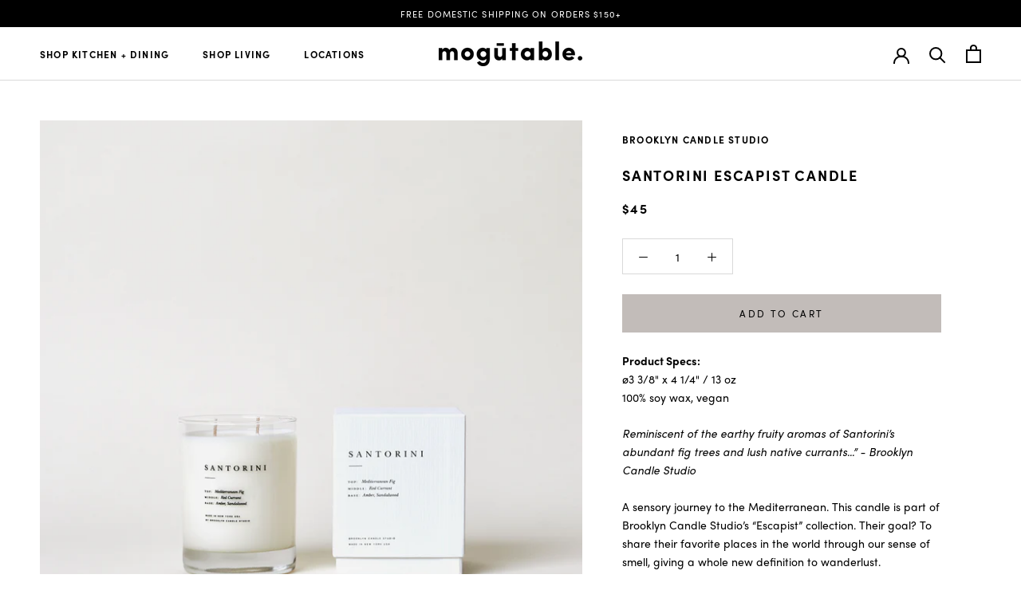

--- FILE ---
content_type: text/html; charset=utf-8
request_url: https://mogutable.com/collections/not-on-sale/products/brooklyn-candle-studio-santorini-escapist-candle
body_size: 25362
content:
<!doctype html>

<html class="no-js" lang="en">
  <head>
    <meta charset="utf-8"> 
    <meta http-equiv="X-UA-Compatible" content="IE=edge,chrome=1">
    <meta name="viewport" content="width=device-width, initial-scale=1.0, height=device-height, minimum-scale=1.0, user-scalable=0">
    <meta name="theme-color" content="">
	<meta name="p:domain_verify" content="0425eb1e1f25b75a0bbf264b5d1d4a29"/>
    <link rel="apple-touch-icon" sizes="57x57" href="https://cdn.shopify.com/s/files/1/0090/5769/7889/files/apple-icon-57x57.png">
    <link rel="apple-touch-icon" sizes="60x60" href="https://cdn.shopify.com/s/files/1/0090/5769/7889/files/apple-icon-60x60.png">
    <link rel="apple-touch-icon" sizes="72x72" href="https://cdn.shopify.com/s/files/1/0090/5769/7889/files/apple-icon-72x72.png">
    <link rel="apple-touch-icon" sizes="76x76" href="https://cdn.shopify.com/s/files/1/0090/5769/7889/files/apple-icon-76x76.png">
    <link rel="apple-touch-icon" sizes="114x114" href="https://cdn.shopify.com/s/files/1/0090/5769/7889/files/apple-icon-114x114.png">
    <link rel="apple-touch-icon" sizes="120x120" href="https://cdn.shopify.com/s/files/1/0090/5769/7889/files/apple-icon-120x120.png">
    <link rel="apple-touch-icon" sizes="144x144" href="https://cdn.shopify.com/s/files/1/0090/5769/7889/files/apple-icon-144x144.png">
    <link rel="apple-touch-icon" sizes="152x152" href="https://cdn.shopify.com/s/files/1/0090/5769/7889/files/apple-icon-152x152.png">
    <link rel="apple-touch-icon" sizes="180x180" href="https://cdn.shopify.com/s/files/1/0090/5769/7889/files/apple-icon-180x180.png">
    <link rel="icon" type="image/png" sizes="192x192"  href="https://cdn.shopify.com/s/files/1/0090/5769/7889/files/android-icon-192x192.png">
    <link rel="manifest" href="https://cdn.shopify.com/s/files/1/0090/5769/7889/files/manifest.json">
    <meta name="msapplication-TileColor" content="#ffffff">
    <meta name="msapplication-TileImage" content="https://cdn.shopify.com/s/files/1/0090/5769/7889/files/ms-icon-144x144.png">
    <meta name="theme-color" content="#ffffff">
    <meta name="google-site-verification" content="KyhhjXhZUer3aly5sKOJJLyGmF3H6iPMapaSSj84Yuk" />
    <!-- Google tag (gtag.js) -->
    <script async src="https://www.googletagmanager.com/gtag/js?id=G-W905CW4N81"></script>
    <script>
      window.dataLayer = window.dataLayer || [];
      function gtag(){dataLayer.push(arguments);}
      gtag('js', new Date());
    
      gtag('config', 'G-W905CW4N81');
    </script>
    <title>
      Santorini Escapist Candle &ndash; mogutable
    </title><meta name="description" content="Product Specs:ø3 3/8&quot; x 4 1/4&quot; / 13 oz100% soy wax, vegan Reminiscent of the earthy fruity aromas of Santorini’s abundant fig trees and lush native currants...” - Brooklyn Candle Studio A sensory journey to the Mediterranean. This candle is part of Brooklyn Candle Studio’s “Escapist” collection. Their goal? To share th"><link rel="canonical" href="https://mogutable.com/products/brooklyn-candle-studio-santorini-escapist-candle"><link rel="shortcut icon" href="//mogutable.com/cdn/shop/files/mogutable_3e1fa914-b026-4f20-8658-fa281652d628_32x32.png?v=1613681104" type="image/png"><meta property="og:type" content="product">
  <meta property="og:title" content="Santorini Escapist Candle"><meta property="og:image" content="http://mogutable.com/cdn/shop/products/Mogu_Table_Day_2_Brooklyn_Candle_Studio_29_grande.jpg?v=1563922523">
    <meta property="og:image:secure_url" content="https://mogutable.com/cdn/shop/products/Mogu_Table_Day_2_Brooklyn_Candle_Studio_29_grande.jpg?v=1563922523"><meta property="product:price:amount" content="45.00">
  <meta property="product:price:currency" content="USD"><meta property="og:description" content="Product Specs:ø3 3/8&quot; x 4 1/4&quot; / 13 oz100% soy wax, vegan Reminiscent of the earthy fruity aromas of Santorini’s abundant fig trees and lush native currants...” - Brooklyn Candle Studio A sensory journey to the Mediterranean. This candle is part of Brooklyn Candle Studio’s “Escapist” collection. Their goal? To share th"><meta property="og:url" content="https://mogutable.com/products/brooklyn-candle-studio-santorini-escapist-candle">
<meta property="og:site_name" content="mogutable"><meta name="twitter:card" content="summary"><meta name="twitter:title" content="Santorini Escapist Candle">
  <meta name="twitter:description" content="
Product Specs:ø3 3/8&quot; x 4 1/4&quot; / 13 oz100% soy wax, vegan
Reminiscent of the earthy fruity aromas of Santorini’s abundant fig trees and lush native currants...” - Brooklyn Candle Studio
A sensory journey to the Mediterranean. This candle is part of Brooklyn Candle Studio’s “Escapist” collection. Their goal? To share their favorite places in the world through our sense of smell, giving a whole new definition to wanderlust.

Made in Brooklyn
70 hours burn time
Always trim wicks to 1/4 inch before lighting
Never leave a burning candle unattended
Place burning candles at least three inches apart from one another

 Read the brand story of Brooklyn Candle Studio here.
">
  <meta name="twitter:image" content="https://mogutable.com/cdn/shop/products/Mogu_Table_Day_2_Brooklyn_Candle_Studio_29_600x600_crop_center.jpg?v=1563922523">

    <script>window.performance && window.performance.mark && window.performance.mark('shopify.content_for_header.start');</script><meta name="google-site-verification" content="KyhhjXhZUer3aly5sKOJJLyGmF3H6iPMapaSSj84Yuk">
<meta name="facebook-domain-verification" content="oxe12sj14iwkbvtdlobfit4vgb71gg">
<meta id="shopify-digital-wallet" name="shopify-digital-wallet" content="/9057697889/digital_wallets/dialog">
<meta name="shopify-checkout-api-token" content="1f47d835ff5e8b5dfd3012e976ec52e8">
<meta id="in-context-paypal-metadata" data-shop-id="9057697889" data-venmo-supported="false" data-environment="production" data-locale="en_US" data-paypal-v4="true" data-currency="USD">
<link rel="alternate" type="application/json+oembed" href="https://mogutable.com/products/brooklyn-candle-studio-santorini-escapist-candle.oembed">
<script async="async" src="/checkouts/internal/preloads.js?locale=en-US"></script>
<link rel="preconnect" href="https://shop.app" crossorigin="anonymous">
<script async="async" src="https://shop.app/checkouts/internal/preloads.js?locale=en-US&shop_id=9057697889" crossorigin="anonymous"></script>
<script id="apple-pay-shop-capabilities" type="application/json">{"shopId":9057697889,"countryCode":"US","currencyCode":"USD","merchantCapabilities":["supports3DS"],"merchantId":"gid:\/\/shopify\/Shop\/9057697889","merchantName":"mogutable","requiredBillingContactFields":["postalAddress","email"],"requiredShippingContactFields":["postalAddress","email"],"shippingType":"shipping","supportedNetworks":["visa","masterCard","amex","discover","elo","jcb"],"total":{"type":"pending","label":"mogutable","amount":"1.00"},"shopifyPaymentsEnabled":true,"supportsSubscriptions":true}</script>
<script id="shopify-features" type="application/json">{"accessToken":"1f47d835ff5e8b5dfd3012e976ec52e8","betas":["rich-media-storefront-analytics"],"domain":"mogutable.com","predictiveSearch":true,"shopId":9057697889,"locale":"en"}</script>
<script>var Shopify = Shopify || {};
Shopify.shop = "mogutable.myshopify.com";
Shopify.locale = "en";
Shopify.currency = {"active":"USD","rate":"1.0"};
Shopify.country = "US";
Shopify.theme = {"name":"Mogutable with Installments message","id":130715189485,"schema_name":"Prestige","schema_version":"4.0.4","theme_store_id":855,"role":"main"};
Shopify.theme.handle = "null";
Shopify.theme.style = {"id":null,"handle":null};
Shopify.cdnHost = "mogutable.com/cdn";
Shopify.routes = Shopify.routes || {};
Shopify.routes.root = "/";</script>
<script type="module">!function(o){(o.Shopify=o.Shopify||{}).modules=!0}(window);</script>
<script>!function(o){function n(){var o=[];function n(){o.push(Array.prototype.slice.apply(arguments))}return n.q=o,n}var t=o.Shopify=o.Shopify||{};t.loadFeatures=n(),t.autoloadFeatures=n()}(window);</script>
<script>
  window.ShopifyPay = window.ShopifyPay || {};
  window.ShopifyPay.apiHost = "shop.app\/pay";
  window.ShopifyPay.redirectState = null;
</script>
<script id="shop-js-analytics" type="application/json">{"pageType":"product"}</script>
<script defer="defer" async type="module" src="//mogutable.com/cdn/shopifycloud/shop-js/modules/v2/client.init-shop-cart-sync_WVOgQShq.en.esm.js"></script>
<script defer="defer" async type="module" src="//mogutable.com/cdn/shopifycloud/shop-js/modules/v2/chunk.common_C_13GLB1.esm.js"></script>
<script defer="defer" async type="module" src="//mogutable.com/cdn/shopifycloud/shop-js/modules/v2/chunk.modal_CLfMGd0m.esm.js"></script>
<script type="module">
  await import("//mogutable.com/cdn/shopifycloud/shop-js/modules/v2/client.init-shop-cart-sync_WVOgQShq.en.esm.js");
await import("//mogutable.com/cdn/shopifycloud/shop-js/modules/v2/chunk.common_C_13GLB1.esm.js");
await import("//mogutable.com/cdn/shopifycloud/shop-js/modules/v2/chunk.modal_CLfMGd0m.esm.js");

  window.Shopify.SignInWithShop?.initShopCartSync?.({"fedCMEnabled":true,"windoidEnabled":true});

</script>
<script defer="defer" async type="module" src="//mogutable.com/cdn/shopifycloud/shop-js/modules/v2/client.payment-terms_BWmiNN46.en.esm.js"></script>
<script defer="defer" async type="module" src="//mogutable.com/cdn/shopifycloud/shop-js/modules/v2/chunk.common_C_13GLB1.esm.js"></script>
<script defer="defer" async type="module" src="//mogutable.com/cdn/shopifycloud/shop-js/modules/v2/chunk.modal_CLfMGd0m.esm.js"></script>
<script type="module">
  await import("//mogutable.com/cdn/shopifycloud/shop-js/modules/v2/client.payment-terms_BWmiNN46.en.esm.js");
await import("//mogutable.com/cdn/shopifycloud/shop-js/modules/v2/chunk.common_C_13GLB1.esm.js");
await import("//mogutable.com/cdn/shopifycloud/shop-js/modules/v2/chunk.modal_CLfMGd0m.esm.js");

  
</script>
<script>
  window.Shopify = window.Shopify || {};
  if (!window.Shopify.featureAssets) window.Shopify.featureAssets = {};
  window.Shopify.featureAssets['shop-js'] = {"shop-cart-sync":["modules/v2/client.shop-cart-sync_DuR37GeY.en.esm.js","modules/v2/chunk.common_C_13GLB1.esm.js","modules/v2/chunk.modal_CLfMGd0m.esm.js"],"init-fed-cm":["modules/v2/client.init-fed-cm_BucUoe6W.en.esm.js","modules/v2/chunk.common_C_13GLB1.esm.js","modules/v2/chunk.modal_CLfMGd0m.esm.js"],"shop-toast-manager":["modules/v2/client.shop-toast-manager_B0JfrpKj.en.esm.js","modules/v2/chunk.common_C_13GLB1.esm.js","modules/v2/chunk.modal_CLfMGd0m.esm.js"],"init-shop-cart-sync":["modules/v2/client.init-shop-cart-sync_WVOgQShq.en.esm.js","modules/v2/chunk.common_C_13GLB1.esm.js","modules/v2/chunk.modal_CLfMGd0m.esm.js"],"shop-button":["modules/v2/client.shop-button_B_U3bv27.en.esm.js","modules/v2/chunk.common_C_13GLB1.esm.js","modules/v2/chunk.modal_CLfMGd0m.esm.js"],"init-windoid":["modules/v2/client.init-windoid_DuP9q_di.en.esm.js","modules/v2/chunk.common_C_13GLB1.esm.js","modules/v2/chunk.modal_CLfMGd0m.esm.js"],"shop-cash-offers":["modules/v2/client.shop-cash-offers_BmULhtno.en.esm.js","modules/v2/chunk.common_C_13GLB1.esm.js","modules/v2/chunk.modal_CLfMGd0m.esm.js"],"pay-button":["modules/v2/client.pay-button_CrPSEbOK.en.esm.js","modules/v2/chunk.common_C_13GLB1.esm.js","modules/v2/chunk.modal_CLfMGd0m.esm.js"],"init-customer-accounts":["modules/v2/client.init-customer-accounts_jNk9cPYQ.en.esm.js","modules/v2/client.shop-login-button_DJ5ldayH.en.esm.js","modules/v2/chunk.common_C_13GLB1.esm.js","modules/v2/chunk.modal_CLfMGd0m.esm.js"],"avatar":["modules/v2/client.avatar_BTnouDA3.en.esm.js"],"checkout-modal":["modules/v2/client.checkout-modal_pBPyh9w8.en.esm.js","modules/v2/chunk.common_C_13GLB1.esm.js","modules/v2/chunk.modal_CLfMGd0m.esm.js"],"init-shop-for-new-customer-accounts":["modules/v2/client.init-shop-for-new-customer-accounts_BUoCy7a5.en.esm.js","modules/v2/client.shop-login-button_DJ5ldayH.en.esm.js","modules/v2/chunk.common_C_13GLB1.esm.js","modules/v2/chunk.modal_CLfMGd0m.esm.js"],"init-customer-accounts-sign-up":["modules/v2/client.init-customer-accounts-sign-up_CnczCz9H.en.esm.js","modules/v2/client.shop-login-button_DJ5ldayH.en.esm.js","modules/v2/chunk.common_C_13GLB1.esm.js","modules/v2/chunk.modal_CLfMGd0m.esm.js"],"init-shop-email-lookup-coordinator":["modules/v2/client.init-shop-email-lookup-coordinator_CzjY5t9o.en.esm.js","modules/v2/chunk.common_C_13GLB1.esm.js","modules/v2/chunk.modal_CLfMGd0m.esm.js"],"shop-follow-button":["modules/v2/client.shop-follow-button_CsYC63q7.en.esm.js","modules/v2/chunk.common_C_13GLB1.esm.js","modules/v2/chunk.modal_CLfMGd0m.esm.js"],"shop-login-button":["modules/v2/client.shop-login-button_DJ5ldayH.en.esm.js","modules/v2/chunk.common_C_13GLB1.esm.js","modules/v2/chunk.modal_CLfMGd0m.esm.js"],"shop-login":["modules/v2/client.shop-login_B9ccPdmx.en.esm.js","modules/v2/chunk.common_C_13GLB1.esm.js","modules/v2/chunk.modal_CLfMGd0m.esm.js"],"lead-capture":["modules/v2/client.lead-capture_D0K_KgYb.en.esm.js","modules/v2/chunk.common_C_13GLB1.esm.js","modules/v2/chunk.modal_CLfMGd0m.esm.js"],"payment-terms":["modules/v2/client.payment-terms_BWmiNN46.en.esm.js","modules/v2/chunk.common_C_13GLB1.esm.js","modules/v2/chunk.modal_CLfMGd0m.esm.js"]};
</script>
<script>(function() {
  var isLoaded = false;
  function asyncLoad() {
    if (isLoaded) return;
    isLoaded = true;
    var urls = ["https:\/\/cdn.shopify.com\/s\/files\/1\/0090\/5769\/7889\/t\/8\/assets\/pop_9057697889.js?v=1682013909\u0026shop=mogutable.myshopify.com","\/\/backinstock.useamp.com\/widget\/54601_1767158127.js?category=bis\u0026v=6\u0026shop=mogutable.myshopify.com"];
    for (var i = 0; i < urls.length; i++) {
      var s = document.createElement('script');
      s.type = 'text/javascript';
      s.async = true;
      s.src = urls[i];
      var x = document.getElementsByTagName('script')[0];
      x.parentNode.insertBefore(s, x);
    }
  };
  if(window.attachEvent) {
    window.attachEvent('onload', asyncLoad);
  } else {
    window.addEventListener('load', asyncLoad, false);
  }
})();</script>
<script id="__st">var __st={"a":9057697889,"offset":-18000,"reqid":"26696e53-bd47-4a34-8355-ca9c84ecad61-1769641488","pageurl":"mogutable.com\/collections\/not-on-sale\/products\/brooklyn-candle-studio-santorini-escapist-candle","u":"c44b0901f994","p":"product","rtyp":"product","rid":3887569404001};</script>
<script>window.ShopifyPaypalV4VisibilityTracking = true;</script>
<script id="captcha-bootstrap">!function(){'use strict';const t='contact',e='account',n='new_comment',o=[[t,t],['blogs',n],['comments',n],[t,'customer']],c=[[e,'customer_login'],[e,'guest_login'],[e,'recover_customer_password'],[e,'create_customer']],r=t=>t.map((([t,e])=>`form[action*='/${t}']:not([data-nocaptcha='true']) input[name='form_type'][value='${e}']`)).join(','),a=t=>()=>t?[...document.querySelectorAll(t)].map((t=>t.form)):[];function s(){const t=[...o],e=r(t);return a(e)}const i='password',u='form_key',d=['recaptcha-v3-token','g-recaptcha-response','h-captcha-response',i],f=()=>{try{return window.sessionStorage}catch{return}},m='__shopify_v',_=t=>t.elements[u];function p(t,e,n=!1){try{const o=window.sessionStorage,c=JSON.parse(o.getItem(e)),{data:r}=function(t){const{data:e,action:n}=t;return t[m]||n?{data:e,action:n}:{data:t,action:n}}(c);for(const[e,n]of Object.entries(r))t.elements[e]&&(t.elements[e].value=n);n&&o.removeItem(e)}catch(o){console.error('form repopulation failed',{error:o})}}const l='form_type',E='cptcha';function T(t){t.dataset[E]=!0}const w=window,h=w.document,L='Shopify',v='ce_forms',y='captcha';let A=!1;((t,e)=>{const n=(g='f06e6c50-85a8-45c8-87d0-21a2b65856fe',I='https://cdn.shopify.com/shopifycloud/storefront-forms-hcaptcha/ce_storefront_forms_captcha_hcaptcha.v1.5.2.iife.js',D={infoText:'Protected by hCaptcha',privacyText:'Privacy',termsText:'Terms'},(t,e,n)=>{const o=w[L][v],c=o.bindForm;if(c)return c(t,g,e,D).then(n);var r;o.q.push([[t,g,e,D],n]),r=I,A||(h.body.append(Object.assign(h.createElement('script'),{id:'captcha-provider',async:!0,src:r})),A=!0)});var g,I,D;w[L]=w[L]||{},w[L][v]=w[L][v]||{},w[L][v].q=[],w[L][y]=w[L][y]||{},w[L][y].protect=function(t,e){n(t,void 0,e),T(t)},Object.freeze(w[L][y]),function(t,e,n,w,h,L){const[v,y,A,g]=function(t,e,n){const i=e?o:[],u=t?c:[],d=[...i,...u],f=r(d),m=r(i),_=r(d.filter((([t,e])=>n.includes(e))));return[a(f),a(m),a(_),s()]}(w,h,L),I=t=>{const e=t.target;return e instanceof HTMLFormElement?e:e&&e.form},D=t=>v().includes(t);t.addEventListener('submit',(t=>{const e=I(t);if(!e)return;const n=D(e)&&!e.dataset.hcaptchaBound&&!e.dataset.recaptchaBound,o=_(e),c=g().includes(e)&&(!o||!o.value);(n||c)&&t.preventDefault(),c&&!n&&(function(t){try{if(!f())return;!function(t){const e=f();if(!e)return;const n=_(t);if(!n)return;const o=n.value;o&&e.removeItem(o)}(t);const e=Array.from(Array(32),(()=>Math.random().toString(36)[2])).join('');!function(t,e){_(t)||t.append(Object.assign(document.createElement('input'),{type:'hidden',name:u})),t.elements[u].value=e}(t,e),function(t,e){const n=f();if(!n)return;const o=[...t.querySelectorAll(`input[type='${i}']`)].map((({name:t})=>t)),c=[...d,...o],r={};for(const[a,s]of new FormData(t).entries())c.includes(a)||(r[a]=s);n.setItem(e,JSON.stringify({[m]:1,action:t.action,data:r}))}(t,e)}catch(e){console.error('failed to persist form',e)}}(e),e.submit())}));const S=(t,e)=>{t&&!t.dataset[E]&&(n(t,e.some((e=>e===t))),T(t))};for(const o of['focusin','change'])t.addEventListener(o,(t=>{const e=I(t);D(e)&&S(e,y())}));const B=e.get('form_key'),M=e.get(l),P=B&&M;t.addEventListener('DOMContentLoaded',(()=>{const t=y();if(P)for(const e of t)e.elements[l].value===M&&p(e,B);[...new Set([...A(),...v().filter((t=>'true'===t.dataset.shopifyCaptcha))])].forEach((e=>S(e,t)))}))}(h,new URLSearchParams(w.location.search),n,t,e,['guest_login'])})(!0,!0)}();</script>
<script integrity="sha256-4kQ18oKyAcykRKYeNunJcIwy7WH5gtpwJnB7kiuLZ1E=" data-source-attribution="shopify.loadfeatures" defer="defer" src="//mogutable.com/cdn/shopifycloud/storefront/assets/storefront/load_feature-a0a9edcb.js" crossorigin="anonymous"></script>
<script crossorigin="anonymous" defer="defer" src="//mogutable.com/cdn/shopifycloud/storefront/assets/shopify_pay/storefront-65b4c6d7.js?v=20250812"></script>
<script data-source-attribution="shopify.dynamic_checkout.dynamic.init">var Shopify=Shopify||{};Shopify.PaymentButton=Shopify.PaymentButton||{isStorefrontPortableWallets:!0,init:function(){window.Shopify.PaymentButton.init=function(){};var t=document.createElement("script");t.src="https://mogutable.com/cdn/shopifycloud/portable-wallets/latest/portable-wallets.en.js",t.type="module",document.head.appendChild(t)}};
</script>
<script data-source-attribution="shopify.dynamic_checkout.buyer_consent">
  function portableWalletsHideBuyerConsent(e){var t=document.getElementById("shopify-buyer-consent"),n=document.getElementById("shopify-subscription-policy-button");t&&n&&(t.classList.add("hidden"),t.setAttribute("aria-hidden","true"),n.removeEventListener("click",e))}function portableWalletsShowBuyerConsent(e){var t=document.getElementById("shopify-buyer-consent"),n=document.getElementById("shopify-subscription-policy-button");t&&n&&(t.classList.remove("hidden"),t.removeAttribute("aria-hidden"),n.addEventListener("click",e))}window.Shopify?.PaymentButton&&(window.Shopify.PaymentButton.hideBuyerConsent=portableWalletsHideBuyerConsent,window.Shopify.PaymentButton.showBuyerConsent=portableWalletsShowBuyerConsent);
</script>
<script data-source-attribution="shopify.dynamic_checkout.cart.bootstrap">document.addEventListener("DOMContentLoaded",(function(){function t(){return document.querySelector("shopify-accelerated-checkout-cart, shopify-accelerated-checkout")}if(t())Shopify.PaymentButton.init();else{new MutationObserver((function(e,n){t()&&(Shopify.PaymentButton.init(),n.disconnect())})).observe(document.body,{childList:!0,subtree:!0})}}));
</script>
<script id='scb4127' type='text/javascript' async='' src='https://mogutable.com/cdn/shopifycloud/privacy-banner/storefront-banner.js'></script><link id="shopify-accelerated-checkout-styles" rel="stylesheet" media="screen" href="https://mogutable.com/cdn/shopifycloud/portable-wallets/latest/accelerated-checkout-backwards-compat.css" crossorigin="anonymous">
<style id="shopify-accelerated-checkout-cart">
        #shopify-buyer-consent {
  margin-top: 1em;
  display: inline-block;
  width: 100%;
}

#shopify-buyer-consent.hidden {
  display: none;
}

#shopify-subscription-policy-button {
  background: none;
  border: none;
  padding: 0;
  text-decoration: underline;
  font-size: inherit;
  cursor: pointer;
}

#shopify-subscription-policy-button::before {
  box-shadow: none;
}

      </style>

<script>window.performance && window.performance.mark && window.performance.mark('shopify.content_for_header.end');</script>

    <link rel="stylesheet" href="//mogutable.com/cdn/shop/t/8/assets/theme.scss.css?v=109361358356918478381764304845">

    <script>
      // This allows to expose several variables to the global scope, to be used in scripts
      window.theme = {
        template: "product",
        shopCurrency: "USD",
        moneyFormat: "${{amount}}",
        moneyWithCurrencyFormat: "${{amount}} USD",
        currencyConversionEnabled: false,
        currencyConversionMoneyFormat: "money_format",
        currencyConversionRoundAmounts: true,
        productImageSize: "natural",
        searchMode: "product",
        showPageTransition: true,
        showElementStaggering: false,
        showImageZooming: true
      };

      window.languages = {
        cartAddNote: "Add Order Note",
        cartEditNote: "Edit Order Note",
        productImageLoadingError: "This image could not be loaded. Please try to reload the page.",
        productFormAddToCart: "Add to cart",
        productFormUnavailable: "Unavailable",
        productFormSoldOut: "Sold Out",
        shippingEstimatorOneResult: "1 option available:",
        shippingEstimatorMoreResults: "{{count}} options available:",
        shippingEstimatorNoResults: "No shipping could be found"
      };

      window.lazySizesConfig = {
        loadHidden: false,
        hFac: 0.5,
        expFactor: 2,
        ricTimeout: 150,
        lazyClass: 'Image--lazyLoad',
        loadingClass: 'Image--lazyLoading',
        loadedClass: 'Image--lazyLoaded'
      };

      document.documentElement.className = document.documentElement.className.replace('no-js', 'js');
      document.documentElement.style.setProperty('--window-height', window.innerHeight + 'px');

      // We do a quick detection of some features (we could use Modernizr but for so little...)
      (function() {
        document.documentElement.className += ((window.CSS && window.CSS.supports('(position: sticky) or (position: -webkit-sticky)')) ? ' supports-sticky' : ' no-supports-sticky');
        document.documentElement.className += (window.matchMedia('(-moz-touch-enabled: 1), (hover: none)')).matches ? ' no-supports-hover' : ' supports-hover';
      }());

      // This code is done to force reload the page when the back button is hit (which allows to fix stale data on cart, for instance)
      /*if (performance.navigation.type === 2) {
        location.reload(true);
      }*/
      (function () {
        window.onpageshow = function(event) {
          if (event.persisted) {
            window.location.reload();
          }
        };
      })();
    </script>

    <script src="//mogutable.com/cdn/shop/t/8/assets/lazysizes.min.js?v=174358363404432586981644361471" async></script>

    
<script src="https://code.jquery.com/jquery-1.12.4.min.js" integrity="sha256-ZosEbRLbNQzLpnKIkEdrPv7lOy9C27hHQ+Xp8a4MxAQ=" crossorigin="anonymous"></script>
    <script src="https://polyfill-fastly.net/v3/polyfill.min.js?unknown=polyfill&features=fetch,Element.prototype.closest,Element.prototype.remove,Element.prototype.classList,Array.prototype.includes,Array.prototype.fill,Object.assign,CustomEvent,IntersectionObserver,IntersectionObserverEntry" defer></script>
    <script src="//mogutable.com/cdn/shop/t/8/assets/libs.min.js?v=88466822118989791001644361471" defer></script>
    <script src="//mogutable.com/cdn/shop/t/8/assets/theme.js?v=83919087529553127871644361473" defer></script>
    <script src="//mogutable.com/cdn/shop/t/8/assets/custom.js?v=116043445489144685651679691811" defer></script>

    
  <script type="application/ld+json">
  {
    "@context": "http://schema.org",
    "@type": "Product",
    "offers": {
      "@type": "Offer",
      "availability":"https://schema.org/InStock",
      "price": "45.00",
      "priceCurrency": "USD",
      "url": "https://mogutable.com/products/brooklyn-candle-studio-santorini-escapist-candle"
    },
    "brand": "Brooklyn Candle Studio",
    "name": "Santorini Escapist Candle",
    "description": "\nProduct Specs:ø3 3\/8\" x 4 1\/4\" \/ 13 oz100% soy wax, vegan\nReminiscent of the earthy fruity aromas of Santorini’s abundant fig trees and lush native currants...” - Brooklyn Candle Studio\nA sensory journey to the Mediterranean. This candle is part of Brooklyn Candle Studio’s “Escapist” collection. Their goal? To share their favorite places in the world through our sense of smell, giving a whole new definition to wanderlust.\n\nMade in Brooklyn\n70 hours burn time\nAlways trim wicks to 1\/4 inch before lighting\nNever leave a burning candle unattended\nPlace burning candles at least three inches apart from one another\n\n Read the brand story of Brooklyn Candle Studio here.\n",
    "category": "Candles",
    "url": "https://mogutable.com/products/brooklyn-candle-studio-santorini-escapist-candle",
    "image": {
      "@type": "ImageObject",
      "url": "https://mogutable.com/cdn/shop/products/Mogu_Table_Day_2_Brooklyn_Candle_Studio_29_1024x1024.jpg?v=1563922523",
      "image": "https://mogutable.com/cdn/shop/products/Mogu_Table_Day_2_Brooklyn_Candle_Studio_29_1024x1024.jpg?v=1563922523",
      "name": "Santorini Escapist Candle",
      "width": 1024,
      "height": 1024
    }
  }
  </script>
    

    <link rel="stylesheet" href="https://use.typekit.net/xly3pgr.css">
    
    <!-- Pinterest Tag -->
    <script>
    !function(e){if(!window.pintrk){window.pintrk = function () {
    window.pintrk.queue.push(Array.prototype.slice.call(arguments))};var
      n=window.pintrk;n.queue=[],n.version="3.0";var
      t=document.createElement("script");t.async=!0,t.src=e;var
      r=document.getElementsByTagName("script")[0];
      r.parentNode.insertBefore(t,r)}}("https://s.pinimg.com/ct/core.js");
    pintrk('load', '2612859423588', {em: '<user_email_address>'});
    pintrk('page');
    </script>
    <noscript>
    <img height="1" width="1" style="display:none;" alt=""
      src="https://ct.pinterest.com/v3/?event=init&tid=2612859423588&pd[em]=<hashed_email_address>&noscript=1" />
    </noscript>
    <!-- end Pinterest Tag -->
    
    <!-- Google Tag Manager -->
    <script>(function(w,d,s,l,i){w[l]=w[l]||[];w[l].push({'gtm.start':
    new Date().getTime(),event:'gtm.js'});var f=d.getElementsByTagName(s)[0],
    j=d.createElement(s),dl=l!='dataLayer'?'&l='+l:'';j.async=true;j.src=
    'https://www.googletagmanager.com/gtm.js?id='+i+dl;f.parentNode.insertBefore(j,f);
    })(window,document,'script','dataLayer','GTM-K3DFL5K');</script>
    <!-- End Google Tag Manager -->
	
    <meta name="facebook-domain-verification" content="oxe12sj14iwkbvtdlobfit4vgb71gg" />

    <!-- Hotjar Tracking Code for Mogutable -->
    <script>
        (function(h,o,t,j,a,r){
            h.hj=h.hj||function(){(h.hj.q=h.hj.q||[]).push(arguments)};
            h._hjSettings={hjid:3379943,hjsv:6};
            a=o.getElementsByTagName('head')[0];
            r=o.createElement('script');r.async=1;
            r.src=t+h._hjSettings.hjid+j+h._hjSettings.hjsv;
            a.appendChild(r);
        })(window,document,'https://static.hotjar.com/c/hotjar-','.js?sv=');
    </script>
  
<script src="https://cdn.shopify.com/extensions/1aff304a-11ec-47a0-aee1-7f4ae56792d4/tydal-popups-email-pop-ups-4/assets/pop-app-embed.js" type="text/javascript" defer="defer"></script>
<link href="https://monorail-edge.shopifysvc.com" rel="dns-prefetch">
<script>(function(){if ("sendBeacon" in navigator && "performance" in window) {try {var session_token_from_headers = performance.getEntriesByType('navigation')[0].serverTiming.find(x => x.name == '_s').description;} catch {var session_token_from_headers = undefined;}var session_cookie_matches = document.cookie.match(/_shopify_s=([^;]*)/);var session_token_from_cookie = session_cookie_matches && session_cookie_matches.length === 2 ? session_cookie_matches[1] : "";var session_token = session_token_from_headers || session_token_from_cookie || "";function handle_abandonment_event(e) {var entries = performance.getEntries().filter(function(entry) {return /monorail-edge.shopifysvc.com/.test(entry.name);});if (!window.abandonment_tracked && entries.length === 0) {window.abandonment_tracked = true;var currentMs = Date.now();var navigation_start = performance.timing.navigationStart;var payload = {shop_id: 9057697889,url: window.location.href,navigation_start,duration: currentMs - navigation_start,session_token,page_type: "product"};window.navigator.sendBeacon("https://monorail-edge.shopifysvc.com/v1/produce", JSON.stringify({schema_id: "online_store_buyer_site_abandonment/1.1",payload: payload,metadata: {event_created_at_ms: currentMs,event_sent_at_ms: currentMs}}));}}window.addEventListener('pagehide', handle_abandonment_event);}}());</script>
<script id="web-pixels-manager-setup">(function e(e,d,r,n,o){if(void 0===o&&(o={}),!Boolean(null===(a=null===(i=window.Shopify)||void 0===i?void 0:i.analytics)||void 0===a?void 0:a.replayQueue)){var i,a;window.Shopify=window.Shopify||{};var t=window.Shopify;t.analytics=t.analytics||{};var s=t.analytics;s.replayQueue=[],s.publish=function(e,d,r){return s.replayQueue.push([e,d,r]),!0};try{self.performance.mark("wpm:start")}catch(e){}var l=function(){var e={modern:/Edge?\/(1{2}[4-9]|1[2-9]\d|[2-9]\d{2}|\d{4,})\.\d+(\.\d+|)|Firefox\/(1{2}[4-9]|1[2-9]\d|[2-9]\d{2}|\d{4,})\.\d+(\.\d+|)|Chrom(ium|e)\/(9{2}|\d{3,})\.\d+(\.\d+|)|(Maci|X1{2}).+ Version\/(15\.\d+|(1[6-9]|[2-9]\d|\d{3,})\.\d+)([,.]\d+|)( \(\w+\)|)( Mobile\/\w+|) Safari\/|Chrome.+OPR\/(9{2}|\d{3,})\.\d+\.\d+|(CPU[ +]OS|iPhone[ +]OS|CPU[ +]iPhone|CPU IPhone OS|CPU iPad OS)[ +]+(15[._]\d+|(1[6-9]|[2-9]\d|\d{3,})[._]\d+)([._]\d+|)|Android:?[ /-](13[3-9]|1[4-9]\d|[2-9]\d{2}|\d{4,})(\.\d+|)(\.\d+|)|Android.+Firefox\/(13[5-9]|1[4-9]\d|[2-9]\d{2}|\d{4,})\.\d+(\.\d+|)|Android.+Chrom(ium|e)\/(13[3-9]|1[4-9]\d|[2-9]\d{2}|\d{4,})\.\d+(\.\d+|)|SamsungBrowser\/([2-9]\d|\d{3,})\.\d+/,legacy:/Edge?\/(1[6-9]|[2-9]\d|\d{3,})\.\d+(\.\d+|)|Firefox\/(5[4-9]|[6-9]\d|\d{3,})\.\d+(\.\d+|)|Chrom(ium|e)\/(5[1-9]|[6-9]\d|\d{3,})\.\d+(\.\d+|)([\d.]+$|.*Safari\/(?![\d.]+ Edge\/[\d.]+$))|(Maci|X1{2}).+ Version\/(10\.\d+|(1[1-9]|[2-9]\d|\d{3,})\.\d+)([,.]\d+|)( \(\w+\)|)( Mobile\/\w+|) Safari\/|Chrome.+OPR\/(3[89]|[4-9]\d|\d{3,})\.\d+\.\d+|(CPU[ +]OS|iPhone[ +]OS|CPU[ +]iPhone|CPU IPhone OS|CPU iPad OS)[ +]+(10[._]\d+|(1[1-9]|[2-9]\d|\d{3,})[._]\d+)([._]\d+|)|Android:?[ /-](13[3-9]|1[4-9]\d|[2-9]\d{2}|\d{4,})(\.\d+|)(\.\d+|)|Mobile Safari.+OPR\/([89]\d|\d{3,})\.\d+\.\d+|Android.+Firefox\/(13[5-9]|1[4-9]\d|[2-9]\d{2}|\d{4,})\.\d+(\.\d+|)|Android.+Chrom(ium|e)\/(13[3-9]|1[4-9]\d|[2-9]\d{2}|\d{4,})\.\d+(\.\d+|)|Android.+(UC? ?Browser|UCWEB|U3)[ /]?(15\.([5-9]|\d{2,})|(1[6-9]|[2-9]\d|\d{3,})\.\d+)\.\d+|SamsungBrowser\/(5\.\d+|([6-9]|\d{2,})\.\d+)|Android.+MQ{2}Browser\/(14(\.(9|\d{2,})|)|(1[5-9]|[2-9]\d|\d{3,})(\.\d+|))(\.\d+|)|K[Aa][Ii]OS\/(3\.\d+|([4-9]|\d{2,})\.\d+)(\.\d+|)/},d=e.modern,r=e.legacy,n=navigator.userAgent;return n.match(d)?"modern":n.match(r)?"legacy":"unknown"}(),u="modern"===l?"modern":"legacy",c=(null!=n?n:{modern:"",legacy:""})[u],f=function(e){return[e.baseUrl,"/wpm","/b",e.hashVersion,"modern"===e.buildTarget?"m":"l",".js"].join("")}({baseUrl:d,hashVersion:r,buildTarget:u}),m=function(e){var d=e.version,r=e.bundleTarget,n=e.surface,o=e.pageUrl,i=e.monorailEndpoint;return{emit:function(e){var a=e.status,t=e.errorMsg,s=(new Date).getTime(),l=JSON.stringify({metadata:{event_sent_at_ms:s},events:[{schema_id:"web_pixels_manager_load/3.1",payload:{version:d,bundle_target:r,page_url:o,status:a,surface:n,error_msg:t},metadata:{event_created_at_ms:s}}]});if(!i)return console&&console.warn&&console.warn("[Web Pixels Manager] No Monorail endpoint provided, skipping logging."),!1;try{return self.navigator.sendBeacon.bind(self.navigator)(i,l)}catch(e){}var u=new XMLHttpRequest;try{return u.open("POST",i,!0),u.setRequestHeader("Content-Type","text/plain"),u.send(l),!0}catch(e){return console&&console.warn&&console.warn("[Web Pixels Manager] Got an unhandled error while logging to Monorail."),!1}}}}({version:r,bundleTarget:l,surface:e.surface,pageUrl:self.location.href,monorailEndpoint:e.monorailEndpoint});try{o.browserTarget=l,function(e){var d=e.src,r=e.async,n=void 0===r||r,o=e.onload,i=e.onerror,a=e.sri,t=e.scriptDataAttributes,s=void 0===t?{}:t,l=document.createElement("script"),u=document.querySelector("head"),c=document.querySelector("body");if(l.async=n,l.src=d,a&&(l.integrity=a,l.crossOrigin="anonymous"),s)for(var f in s)if(Object.prototype.hasOwnProperty.call(s,f))try{l.dataset[f]=s[f]}catch(e){}if(o&&l.addEventListener("load",o),i&&l.addEventListener("error",i),u)u.appendChild(l);else{if(!c)throw new Error("Did not find a head or body element to append the script");c.appendChild(l)}}({src:f,async:!0,onload:function(){if(!function(){var e,d;return Boolean(null===(d=null===(e=window.Shopify)||void 0===e?void 0:e.analytics)||void 0===d?void 0:d.initialized)}()){var d=window.webPixelsManager.init(e)||void 0;if(d){var r=window.Shopify.analytics;r.replayQueue.forEach((function(e){var r=e[0],n=e[1],o=e[2];d.publishCustomEvent(r,n,o)})),r.replayQueue=[],r.publish=d.publishCustomEvent,r.visitor=d.visitor,r.initialized=!0}}},onerror:function(){return m.emit({status:"failed",errorMsg:"".concat(f," has failed to load")})},sri:function(e){var d=/^sha384-[A-Za-z0-9+/=]+$/;return"string"==typeof e&&d.test(e)}(c)?c:"",scriptDataAttributes:o}),m.emit({status:"loading"})}catch(e){m.emit({status:"failed",errorMsg:(null==e?void 0:e.message)||"Unknown error"})}}})({shopId: 9057697889,storefrontBaseUrl: "https://mogutable.com",extensionsBaseUrl: "https://extensions.shopifycdn.com/cdn/shopifycloud/web-pixels-manager",monorailEndpoint: "https://monorail-edge.shopifysvc.com/unstable/produce_batch",surface: "storefront-renderer",enabledBetaFlags: ["2dca8a86"],webPixelsConfigList: [{"id":"428277997","configuration":"{\"config\":\"{\\\"pixel_id\\\":\\\"G-W905CW4N81\\\",\\\"target_country\\\":\\\"US\\\",\\\"gtag_events\\\":[{\\\"type\\\":\\\"begin_checkout\\\",\\\"action_label\\\":\\\"G-W905CW4N81\\\"},{\\\"type\\\":\\\"search\\\",\\\"action_label\\\":\\\"G-W905CW4N81\\\"},{\\\"type\\\":\\\"view_item\\\",\\\"action_label\\\":\\\"G-W905CW4N81\\\"},{\\\"type\\\":\\\"purchase\\\",\\\"action_label\\\":\\\"G-W905CW4N81\\\"},{\\\"type\\\":\\\"page_view\\\",\\\"action_label\\\":\\\"G-W905CW4N81\\\"},{\\\"type\\\":\\\"add_payment_info\\\",\\\"action_label\\\":\\\"G-W905CW4N81\\\"},{\\\"type\\\":\\\"add_to_cart\\\",\\\"action_label\\\":\\\"G-W905CW4N81\\\"}],\\\"enable_monitoring_mode\\\":false}\"}","eventPayloadVersion":"v1","runtimeContext":"OPEN","scriptVersion":"b2a88bafab3e21179ed38636efcd8a93","type":"APP","apiClientId":1780363,"privacyPurposes":[],"dataSharingAdjustments":{"protectedCustomerApprovalScopes":["read_customer_address","read_customer_email","read_customer_name","read_customer_personal_data","read_customer_phone"]}},{"id":"127271149","configuration":"{\"pixel_id\":\"627748847909366\",\"pixel_type\":\"facebook_pixel\",\"metaapp_system_user_token\":\"-\"}","eventPayloadVersion":"v1","runtimeContext":"OPEN","scriptVersion":"ca16bc87fe92b6042fbaa3acc2fbdaa6","type":"APP","apiClientId":2329312,"privacyPurposes":["ANALYTICS","MARKETING","SALE_OF_DATA"],"dataSharingAdjustments":{"protectedCustomerApprovalScopes":["read_customer_address","read_customer_email","read_customer_name","read_customer_personal_data","read_customer_phone"]}},{"id":"shopify-app-pixel","configuration":"{}","eventPayloadVersion":"v1","runtimeContext":"STRICT","scriptVersion":"0450","apiClientId":"shopify-pixel","type":"APP","privacyPurposes":["ANALYTICS","MARKETING"]},{"id":"shopify-custom-pixel","eventPayloadVersion":"v1","runtimeContext":"LAX","scriptVersion":"0450","apiClientId":"shopify-pixel","type":"CUSTOM","privacyPurposes":["ANALYTICS","MARKETING"]}],isMerchantRequest: false,initData: {"shop":{"name":"mogutable","paymentSettings":{"currencyCode":"USD"},"myshopifyDomain":"mogutable.myshopify.com","countryCode":"US","storefrontUrl":"https:\/\/mogutable.com"},"customer":null,"cart":null,"checkout":null,"productVariants":[{"price":{"amount":45.0,"currencyCode":"USD"},"product":{"title":"Santorini Escapist Candle","vendor":"Brooklyn Candle Studio","id":"3887569404001","untranslatedTitle":"Santorini Escapist Candle","url":"\/products\/brooklyn-candle-studio-santorini-escapist-candle","type":"Candles"},"id":"29289000960097","image":{"src":"\/\/mogutable.com\/cdn\/shop\/products\/Mogu_Table_Day_2_Brooklyn_Candle_Studio_29.jpg?v=1563922523"},"sku":"BKC-CND-SAN","title":"Default Title","untranslatedTitle":"Default Title"}],"purchasingCompany":null},},"https://mogutable.com/cdn","1d2a099fw23dfb22ep557258f5m7a2edbae",{"modern":"","legacy":""},{"shopId":"9057697889","storefrontBaseUrl":"https:\/\/mogutable.com","extensionBaseUrl":"https:\/\/extensions.shopifycdn.com\/cdn\/shopifycloud\/web-pixels-manager","surface":"storefront-renderer","enabledBetaFlags":"[\"2dca8a86\"]","isMerchantRequest":"false","hashVersion":"1d2a099fw23dfb22ep557258f5m7a2edbae","publish":"custom","events":"[[\"page_viewed\",{}],[\"product_viewed\",{\"productVariant\":{\"price\":{\"amount\":45.0,\"currencyCode\":\"USD\"},\"product\":{\"title\":\"Santorini Escapist Candle\",\"vendor\":\"Brooklyn Candle Studio\",\"id\":\"3887569404001\",\"untranslatedTitle\":\"Santorini Escapist Candle\",\"url\":\"\/products\/brooklyn-candle-studio-santorini-escapist-candle\",\"type\":\"Candles\"},\"id\":\"29289000960097\",\"image\":{\"src\":\"\/\/mogutable.com\/cdn\/shop\/products\/Mogu_Table_Day_2_Brooklyn_Candle_Studio_29.jpg?v=1563922523\"},\"sku\":\"BKC-CND-SAN\",\"title\":\"Default Title\",\"untranslatedTitle\":\"Default Title\"}}]]"});</script><script>
  window.ShopifyAnalytics = window.ShopifyAnalytics || {};
  window.ShopifyAnalytics.meta = window.ShopifyAnalytics.meta || {};
  window.ShopifyAnalytics.meta.currency = 'USD';
  var meta = {"product":{"id":3887569404001,"gid":"gid:\/\/shopify\/Product\/3887569404001","vendor":"Brooklyn Candle Studio","type":"Candles","handle":"brooklyn-candle-studio-santorini-escapist-candle","variants":[{"id":29289000960097,"price":4500,"name":"Santorini Escapist Candle","public_title":null,"sku":"BKC-CND-SAN"}],"remote":false},"page":{"pageType":"product","resourceType":"product","resourceId":3887569404001,"requestId":"26696e53-bd47-4a34-8355-ca9c84ecad61-1769641488"}};
  for (var attr in meta) {
    window.ShopifyAnalytics.meta[attr] = meta[attr];
  }
</script>
<script class="analytics">
  (function () {
    var customDocumentWrite = function(content) {
      var jquery = null;

      if (window.jQuery) {
        jquery = window.jQuery;
      } else if (window.Checkout && window.Checkout.$) {
        jquery = window.Checkout.$;
      }

      if (jquery) {
        jquery('body').append(content);
      }
    };

    var hasLoggedConversion = function(token) {
      if (token) {
        return document.cookie.indexOf('loggedConversion=' + token) !== -1;
      }
      return false;
    }

    var setCookieIfConversion = function(token) {
      if (token) {
        var twoMonthsFromNow = new Date(Date.now());
        twoMonthsFromNow.setMonth(twoMonthsFromNow.getMonth() + 2);

        document.cookie = 'loggedConversion=' + token + '; expires=' + twoMonthsFromNow;
      }
    }

    var trekkie = window.ShopifyAnalytics.lib = window.trekkie = window.trekkie || [];
    if (trekkie.integrations) {
      return;
    }
    trekkie.methods = [
      'identify',
      'page',
      'ready',
      'track',
      'trackForm',
      'trackLink'
    ];
    trekkie.factory = function(method) {
      return function() {
        var args = Array.prototype.slice.call(arguments);
        args.unshift(method);
        trekkie.push(args);
        return trekkie;
      };
    };
    for (var i = 0; i < trekkie.methods.length; i++) {
      var key = trekkie.methods[i];
      trekkie[key] = trekkie.factory(key);
    }
    trekkie.load = function(config) {
      trekkie.config = config || {};
      trekkie.config.initialDocumentCookie = document.cookie;
      var first = document.getElementsByTagName('script')[0];
      var script = document.createElement('script');
      script.type = 'text/javascript';
      script.onerror = function(e) {
        var scriptFallback = document.createElement('script');
        scriptFallback.type = 'text/javascript';
        scriptFallback.onerror = function(error) {
                var Monorail = {
      produce: function produce(monorailDomain, schemaId, payload) {
        var currentMs = new Date().getTime();
        var event = {
          schema_id: schemaId,
          payload: payload,
          metadata: {
            event_created_at_ms: currentMs,
            event_sent_at_ms: currentMs
          }
        };
        return Monorail.sendRequest("https://" + monorailDomain + "/v1/produce", JSON.stringify(event));
      },
      sendRequest: function sendRequest(endpointUrl, payload) {
        // Try the sendBeacon API
        if (window && window.navigator && typeof window.navigator.sendBeacon === 'function' && typeof window.Blob === 'function' && !Monorail.isIos12()) {
          var blobData = new window.Blob([payload], {
            type: 'text/plain'
          });

          if (window.navigator.sendBeacon(endpointUrl, blobData)) {
            return true;
          } // sendBeacon was not successful

        } // XHR beacon

        var xhr = new XMLHttpRequest();

        try {
          xhr.open('POST', endpointUrl);
          xhr.setRequestHeader('Content-Type', 'text/plain');
          xhr.send(payload);
        } catch (e) {
          console.log(e);
        }

        return false;
      },
      isIos12: function isIos12() {
        return window.navigator.userAgent.lastIndexOf('iPhone; CPU iPhone OS 12_') !== -1 || window.navigator.userAgent.lastIndexOf('iPad; CPU OS 12_') !== -1;
      }
    };
    Monorail.produce('monorail-edge.shopifysvc.com',
      'trekkie_storefront_load_errors/1.1',
      {shop_id: 9057697889,
      theme_id: 130715189485,
      app_name: "storefront",
      context_url: window.location.href,
      source_url: "//mogutable.com/cdn/s/trekkie.storefront.a804e9514e4efded663580eddd6991fcc12b5451.min.js"});

        };
        scriptFallback.async = true;
        scriptFallback.src = '//mogutable.com/cdn/s/trekkie.storefront.a804e9514e4efded663580eddd6991fcc12b5451.min.js';
        first.parentNode.insertBefore(scriptFallback, first);
      };
      script.async = true;
      script.src = '//mogutable.com/cdn/s/trekkie.storefront.a804e9514e4efded663580eddd6991fcc12b5451.min.js';
      first.parentNode.insertBefore(script, first);
    };
    trekkie.load(
      {"Trekkie":{"appName":"storefront","development":false,"defaultAttributes":{"shopId":9057697889,"isMerchantRequest":null,"themeId":130715189485,"themeCityHash":"477761190271779185","contentLanguage":"en","currency":"USD","eventMetadataId":"8a673a3c-86ad-4fd7-b326-601e1e80f5de"},"isServerSideCookieWritingEnabled":true,"monorailRegion":"shop_domain","enabledBetaFlags":["65f19447","b5387b81"]},"Session Attribution":{},"S2S":{"facebookCapiEnabled":true,"source":"trekkie-storefront-renderer","apiClientId":580111}}
    );

    var loaded = false;
    trekkie.ready(function() {
      if (loaded) return;
      loaded = true;

      window.ShopifyAnalytics.lib = window.trekkie;

      var originalDocumentWrite = document.write;
      document.write = customDocumentWrite;
      try { window.ShopifyAnalytics.merchantGoogleAnalytics.call(this); } catch(error) {};
      document.write = originalDocumentWrite;

      window.ShopifyAnalytics.lib.page(null,{"pageType":"product","resourceType":"product","resourceId":3887569404001,"requestId":"26696e53-bd47-4a34-8355-ca9c84ecad61-1769641488","shopifyEmitted":true});

      var match = window.location.pathname.match(/checkouts\/(.+)\/(thank_you|post_purchase)/)
      var token = match? match[1]: undefined;
      if (!hasLoggedConversion(token)) {
        setCookieIfConversion(token);
        window.ShopifyAnalytics.lib.track("Viewed Product",{"currency":"USD","variantId":29289000960097,"productId":3887569404001,"productGid":"gid:\/\/shopify\/Product\/3887569404001","name":"Santorini Escapist Candle","price":"45.00","sku":"BKC-CND-SAN","brand":"Brooklyn Candle Studio","variant":null,"category":"Candles","nonInteraction":true,"remote":false},undefined,undefined,{"shopifyEmitted":true});
      window.ShopifyAnalytics.lib.track("monorail:\/\/trekkie_storefront_viewed_product\/1.1",{"currency":"USD","variantId":29289000960097,"productId":3887569404001,"productGid":"gid:\/\/shopify\/Product\/3887569404001","name":"Santorini Escapist Candle","price":"45.00","sku":"BKC-CND-SAN","brand":"Brooklyn Candle Studio","variant":null,"category":"Candles","nonInteraction":true,"remote":false,"referer":"https:\/\/mogutable.com\/collections\/not-on-sale\/products\/brooklyn-candle-studio-santorini-escapist-candle"});
      }
    });


        var eventsListenerScript = document.createElement('script');
        eventsListenerScript.async = true;
        eventsListenerScript.src = "//mogutable.com/cdn/shopifycloud/storefront/assets/shop_events_listener-3da45d37.js";
        document.getElementsByTagName('head')[0].appendChild(eventsListenerScript);

})();</script>
  <script>
  if (!window.ga || (window.ga && typeof window.ga !== 'function')) {
    window.ga = function ga() {
      (window.ga.q = window.ga.q || []).push(arguments);
      if (window.Shopify && window.Shopify.analytics && typeof window.Shopify.analytics.publish === 'function') {
        window.Shopify.analytics.publish("ga_stub_called", {}, {sendTo: "google_osp_migration"});
      }
      console.error("Shopify's Google Analytics stub called with:", Array.from(arguments), "\nSee https://help.shopify.com/manual/promoting-marketing/pixels/pixel-migration#google for more information.");
    };
    if (window.Shopify && window.Shopify.analytics && typeof window.Shopify.analytics.publish === 'function') {
      window.Shopify.analytics.publish("ga_stub_initialized", {}, {sendTo: "google_osp_migration"});
    }
  }
</script>
<script
  defer
  src="https://mogutable.com/cdn/shopifycloud/perf-kit/shopify-perf-kit-3.1.0.min.js"
  data-application="storefront-renderer"
  data-shop-id="9057697889"
  data-render-region="gcp-us-east1"
  data-page-type="product"
  data-theme-instance-id="130715189485"
  data-theme-name="Prestige"
  data-theme-version="4.0.4"
  data-monorail-region="shop_domain"
  data-resource-timing-sampling-rate="10"
  data-shs="true"
  data-shs-beacon="true"
  data-shs-export-with-fetch="true"
  data-shs-logs-sample-rate="1"
  data-shs-beacon-endpoint="https://mogutable.com/api/collect"
></script>
</head>

  <body class="prestige--v4  template-product">
    <!-- Google Tag Manager (noscript) -->
    <noscript><iframe src="https://www.googletagmanager.com/ns.html?id=GTM-K3DFL5K"
    height="0" width="0" style="display:none;visibility:hidden"></iframe></noscript>
    <!-- End Google Tag Manager (noscript) -->
    
    <a class="PageSkipLink u-visually-hidden" href="#main">Skip to content</a>
    <span class="LoadingBar"></span>
    <div class="PageOverlay"></div>
    <div class="PageTransition"></div>

    <div id="shopify-section-popup" class="shopify-section"></div>
    <div id="shopify-section-sidebar-menu" class="shopify-section"><section id="sidebar-menu" class="SidebarMenu Drawer Drawer--small Drawer--fromLeft" aria-hidden="true" data-section-id="sidebar-menu" data-section-type="sidebar-menu">
    <header class="Drawer__Header" data-drawer-animated-left>
      <button class="Drawer__Close Icon-Wrapper--clickable" data-action="close-drawer" data-drawer-id="sidebar-menu" aria-label="Close navigation"><svg class="Icon Icon--close" role="presentation" viewBox="0 0 16 14">
      <path d="M15 0L1 14m14 0L1 0" stroke="currentColor" fill="none" fill-rule="evenodd"></path>
    </svg></button>
    </header>

    <div class="Drawer__Content">
      <div class="Drawer__Main" data-drawer-animated-left data-scrollable>
        <div class="Drawer__Container">
          <nav class="SidebarMenu__Nav SidebarMenu__Nav--primary" aria-label="Sidebar navigation"><div class="Collapsible"><button class="Collapsible__Button Heading u-h6" data-action="toggle-collapsible" aria-expanded="false">Kitchen + Dining<span class="Collapsible__Plus"></span>
                  </button>

                  <div class="Collapsible__Inner">
                    <div class="Collapsible__Content"><div class="Collapsible"><a href="/collections/kitchen-dining" class="Collapsible__Button Heading Text--subdued Link Link--primary u-h7">All Kitchen + Dining</a></div><div class="Collapsible"><a href="/collections/new-in" class="Collapsible__Button Heading Text--subdued Link Link--primary u-h7">New In</a></div><div class="Collapsible"><a href="/collections/best-sellers" class="Collapsible__Button Heading Text--subdued Link Link--primary u-h7">Best-Sellers</a></div><div class="Collapsible"><a href="/collections/plates-bowls" class="Collapsible__Button Heading Text--subdued Link Link--primary u-h7">Plates &amp; Bowls</a></div><div class="Collapsible"><a href="/collections/mugs-cups" class="Collapsible__Button Heading Text--subdued Link Link--primary u-h7">Mugs &amp; Cups</a></div><div class="Collapsible"><a href="/collections/tea-coffee-ware" class="Collapsible__Button Heading Text--subdued Link Link--primary u-h7">Tea &amp; Coffee Ware</a></div><div class="Collapsible"><a href="/collections/pantry" class="Collapsible__Button Heading Text--subdued Link Link--primary u-h7">Tea, Snacks &amp; Condiments</a></div><div class="Collapsible"><a href="/collections/tools-accessories-storage" class="Collapsible__Button Heading Text--subdued Link Link--primary u-h7">Tools, Accessories &amp; Storage</a></div><div class="Collapsible"><a href="/collections/cutlery" class="Collapsible__Button Heading Text--subdued Link Link--primary u-h7">Cutlery</a></div><div class="Collapsible"><a href="/collections/on-sale" class="Collapsible__Button Heading Text--subdued Link Link--primary u-h7">Sale</a></div></div>
                  </div></div><div class="Collapsible"><button class="Collapsible__Button Heading u-h6" data-action="toggle-collapsible" aria-expanded="false">Living<span class="Collapsible__Plus"></span>
                  </button>

                  <div class="Collapsible__Inner">
                    <div class="Collapsible__Content"><div class="Collapsible"><a href="/collections/living" class="Collapsible__Button Heading Text--subdued Link Link--primary u-h7">All Living</a></div><div class="Collapsible"><a href="/collections/incense" class="Collapsible__Button Heading Text--subdued Link Link--primary u-h7">Incense</a></div><div class="Collapsible"><a href="/collections/candles" class="Collapsible__Button Heading Text--subdued Link Link--primary u-h7">Candles</a></div><div class="Collapsible"><a href="/collections/home-decor" class="Collapsible__Button Heading Text--subdued Link Link--primary u-h7">Home Decor</a></div><div class="Collapsible"><a href="/collections/art-prints" class="Collapsible__Button Heading Text--subdued Link Link--primary u-h7">Cards &amp; Art Prints</a></div></div>
                  </div></div><div class="Collapsible"><button class="Collapsible__Button Heading u-h6" data-action="toggle-collapsible" aria-expanded="false">Shop by Collection<span class="Collapsible__Plus"></span>
                  </button>

                  <div class="Collapsible__Inner">
                    <div class="Collapsible__Content"><div class="Collapsible"><a href="/collections/hasami-porcelain" class="Collapsible__Button Heading Text--subdued Link Link--primary u-h7">Hasami Porcelain</a></div><div class="Collapsible"><a href="/collections/mogutables-artist-series" class="Collapsible__Button Heading Text--subdued Link Link--primary u-h7">Artist Series</a></div><div class="Collapsible"><a href="/collections/japanese-dinnerware-sets" class="Collapsible__Button Heading Text--subdued Link Link--primary u-h7">Japanese Dinnerware</a></div><div class="Collapsible"><a href="/collections/chopstick-holders" class="Collapsible__Button Heading Text--subdued Link Link--primary u-h7">Chopstick Holders</a></div><div class="Collapsible"><a href="/collections/kinto" class="Collapsible__Button Heading Text--subdued Link Link--primary u-h7">Kinto</a></div></div>
                  </div></div><div class="Collapsible"><a href="/pages/location" class="Collapsible__Button Heading Link Link--primary u-h6">Locations</a></div><div class="Collapsible"><a href="/blogs/news" class="Collapsible__Button Heading Link Link--primary u-h6">Blog</a></div></nav><nav class="SidebarMenu__Nav SidebarMenu__Nav--secondary">
            <ul class="Linklist Linklist--spacingLoose"><li class="Linklist__Item">
                  <a href="/account/login" class="Text--subdued Link Link--primary">Account</a>
                </li></ul>
          </nav>
        </div>
      </div><aside class="Drawer__Footer" data-drawer-animated-bottom><ul class="SidebarMenu__Social HorizontalList HorizontalList--spacingFill">
    <li class="HorizontalList__Item">
      <a href="https://www.instagram.com/mogutable/" class="Link Link--primary" target="_blank" rel="noopener" aria-label="Instagram">
        <span class="Icon-Wrapper--clickable"><svg class="Icon Icon--instagram" role="presentation" viewBox="0 0 32 32">
      <path d="M15.994 2.886c4.273 0 4.775.019 6.464.095 1.562.07 2.406.33 2.971.552.749.292 1.283.635 1.841 1.194s.908 1.092 1.194 1.841c.216.565.483 1.41.552 2.971.076 1.689.095 2.19.095 6.464s-.019 4.775-.095 6.464c-.07 1.562-.33 2.406-.552 2.971-.292.749-.635 1.283-1.194 1.841s-1.092.908-1.841 1.194c-.565.216-1.41.483-2.971.552-1.689.076-2.19.095-6.464.095s-4.775-.019-6.464-.095c-1.562-.07-2.406-.33-2.971-.552-.749-.292-1.283-.635-1.841-1.194s-.908-1.092-1.194-1.841c-.216-.565-.483-1.41-.552-2.971-.076-1.689-.095-2.19-.095-6.464s.019-4.775.095-6.464c.07-1.562.33-2.406.552-2.971.292-.749.635-1.283 1.194-1.841s1.092-.908 1.841-1.194c.565-.216 1.41-.483 2.971-.552 1.689-.083 2.19-.095 6.464-.095zm0-2.883c-4.343 0-4.889.019-6.597.095-1.702.076-2.864.349-3.879.743-1.054.406-1.943.959-2.832 1.848S1.251 4.473.838 5.521C.444 6.537.171 7.699.095 9.407.019 11.109 0 11.655 0 15.997s.019 4.889.095 6.597c.076 1.702.349 2.864.743 3.886.406 1.054.959 1.943 1.848 2.832s1.784 1.435 2.832 1.848c1.016.394 2.178.667 3.886.743s2.248.095 6.597.095 4.889-.019 6.597-.095c1.702-.076 2.864-.349 3.886-.743 1.054-.406 1.943-.959 2.832-1.848s1.435-1.784 1.848-2.832c.394-1.016.667-2.178.743-3.886s.095-2.248.095-6.597-.019-4.889-.095-6.597c-.076-1.702-.349-2.864-.743-3.886-.406-1.054-.959-1.943-1.848-2.832S27.532 1.247 26.484.834C25.468.44 24.306.167 22.598.091c-1.714-.07-2.26-.089-6.603-.089zm0 7.778c-4.533 0-8.216 3.676-8.216 8.216s3.683 8.216 8.216 8.216 8.216-3.683 8.216-8.216-3.683-8.216-8.216-8.216zm0 13.549c-2.946 0-5.333-2.387-5.333-5.333s2.387-5.333 5.333-5.333 5.333 2.387 5.333 5.333-2.387 5.333-5.333 5.333zM26.451 7.457c0 1.059-.858 1.917-1.917 1.917s-1.917-.858-1.917-1.917c0-1.059.858-1.917 1.917-1.917s1.917.858 1.917 1.917z"></path>
    </svg></span>
      </a>
    </li>

    

  </ul>

</aside></div>
</section>

</div>
<div id="sidebar-cart" class="Drawer Drawer--fromRight" aria-hidden="true" data-section-id="cart" data-section-type="cart" data-section-settings='{
  "type": "drawer",
  "itemCount": 0,
  "drawer": true,
  "hasShippingEstimator": false
}'>
  <div class="Drawer__Header Drawer__Header--bordered Drawer__Container">
      <span class="Drawer__Title Heading u-h4">Cart</span>

      <button class="Drawer__Close Icon-Wrapper--clickable" data-action="close-drawer" data-drawer-id="sidebar-cart" aria-label="Close cart"><svg class="Icon Icon--close" role="presentation" viewBox="0 0 16 14">
      <path d="M15 0L1 14m14 0L1 0" stroke="currentColor" fill="none" fill-rule="evenodd"></path>
    </svg></button>
  </div>

  <form class="Cart Drawer__Content" action="/cart" method="POST" novalidate>
    <div class="Drawer__Main" data-scrollable><p class="Cart__Empty Heading u-h5">Your cart is empty</p></div></form>
</div>
<div class="PageContainer">
      <div id="shopify-section-announcement" class="shopify-section"><section id="section-announcement" data-section-id="announcement" data-section-type="announcement-bar">
      <div class="AnnouncementBar">
        <div class="AnnouncementBar__Wrapper">
          <p class="AnnouncementBar__Content Heading"><a href="/pages/shipping-return">Free domestic shipping on orders $150+</a></p>
        </div>
      </div>
    </section>

    <style>
      #section-announcement {
        background: #000000;
        color: #ffffff;
      }
    </style>

    <script>
      document.documentElement.style.setProperty('--announcement-bar-height', document.getElementById('shopify-section-announcement').offsetHeight + 'px');
    </script></div>
      <div id="shopify-section-header" class="shopify-section shopify-section--header"><div id="Search" class="Search" aria-hidden="true">
  <div class="Search__Inner">
    <div class="Search__SearchBar">
      <form action="/search" name="GET" role="search" class="Search__Form">
        <div class="Search__InputIconWrapper">
          <span class="hidden-tablet-and-up"><svg class="Icon Icon--search" role="presentation" viewBox="0 0 18 17">
      <g transform="translate(1 1)" stroke="currentColor" fill="none" fill-rule="evenodd" stroke-linecap="square">
        <path d="M16 16l-5.0752-5.0752"></path>
        <circle cx="6.4" cy="6.4" r="6.4"></circle>
      </g>
    </svg></span>
          <span class="hidden-phone"><svg class="Icon Icon--search-desktop" role="presentation" viewBox="0 0 21 21">
      <g transform="translate(1 1)" stroke="currentColor" stroke-width="2" fill="none" fill-rule="evenodd" stroke-linecap="square">
        <path d="M18 18l-5.7096-5.7096"></path>
        <circle cx="7.2" cy="7.2" r="7.2"></circle>
      </g>
    </svg></span>
        </div>

        <input type="search" class="Search__Input Heading" name="q" autocomplete="off" autocorrect="off" autocapitalize="off" placeholder="Search..." autofocus>
        <input type="hidden" name="type" value="product">
      </form>

      <button class="Search__Close Link Link--primary" data-action="close-search"><svg class="Icon Icon--close" role="presentation" viewBox="0 0 16 14">
      <path d="M15 0L1 14m14 0L1 0" stroke="currentColor" fill="none" fill-rule="evenodd"></path>
    </svg></button>
    </div>

    <div class="Search__Results" aria-hidden="true"></div>
  </div>
</div><header id="section-header"
        class="Header Header--inline   Header--withIcons"
        data-section-id="header"
        data-section-type="header"
        data-section-settings='{
  "navigationStyle": "inline",
  "hasTransparentHeader": false,
  "isSticky": true
}'
        role="banner">
  <div class="Header__Wrapper">
    <div class="Header__FlexItem Header__FlexItem--fill">
      <button class="Header__Icon Icon-Wrapper Icon-Wrapper--clickable hidden-desk" aria-expanded="false" data-action="open-drawer" data-drawer-id="sidebar-menu" aria-label="Open navigation">
        <span class="hidden-tablet-and-up"><svg class="Icon Icon--nav" role="presentation" viewBox="0 0 20 14">
      <path d="M0 14v-1h20v1H0zm0-7.5h20v1H0v-1zM0 0h20v1H0V0z" fill="currentColor"></path>
    </svg></span>
        <span class="hidden-phone"><svg class="Icon Icon--nav-desktop" role="presentation" viewBox="0 0 24 16">
      <path d="M0 15.985v-2h24v2H0zm0-9h24v2H0v-2zm0-7h24v2H0v-2z" fill="currentColor"></path>
    </svg></span>
      </button><nav class="Header__MainNav hidden-pocket hidden-lap" aria-label="Main navigation">
          <ul class="HorizontalList HorizontalList--spacingExtraLoose"><li class="HorizontalList__Item " aria-haspopup="true">
                <a href="/collections/kitchen-dining" class="Heading u-h6">Shop Kitchen + Dining<span class="Header__LinkSpacer">Shop Kitchen + Dining</span></a><div class="MegaMenu  " aria-hidden="true" >
                      <div class="MegaMenu__Inner"><div class="MegaMenu__Item MegaMenu__Item--fit">
                            <a href="/collections/kitchen-dining" class="MegaMenu__Title Heading Text--subdued u-h7">Kitchen + Dining</a><ul class="Linklist"><li class="Linklist__Item">
                                    <a href="/collections/kitchen-dining" class="Link Link--secondary">All</a>
                                  </li><li class="Linklist__Item">
                                    <a href="/collections/new-in" class="Link Link--secondary">New In</a>
                                  </li><li class="Linklist__Item">
                                    <a href="/collections/best-sellers" class="Link Link--secondary">Best-Sellers</a>
                                  </li><li class="Linklist__Item">
                                    <a href="/collections/plates-bowls" class="Link Link--secondary">Plates &amp; Bowls</a>
                                  </li><li class="Linklist__Item">
                                    <a href="/collections/mugs-cups" class="Link Link--secondary">Mugs &amp; Cups</a>
                                  </li><li class="Linklist__Item">
                                    <a href="/collections/donabe" class="Link Link--secondary">Donabe</a>
                                  </li><li class="Linklist__Item">
                                    <a href="/collections/tea-coffee-ware" class="Link Link--secondary">Tea &amp; Coffee Ware</a>
                                  </li><li class="Linklist__Item">
                                    <a href="/collections/pantry" class="Link Link--secondary">Tea, Snacks &amp; Condiments</a>
                                  </li><li class="Linklist__Item">
                                    <a href="/collections/tools-accessories-storage" class="Link Link--secondary">Tools, Accessories &amp; Storage</a>
                                  </li><li class="Linklist__Item">
                                    <a href="/collections/cutlery" class="Link Link--secondary">Cutlery</a>
                                  </li><li class="Linklist__Item">
                                    <a href="/collections/on-sale" class="Link Link--secondary">Sale</a>
                                  </li></ul></div><div class="MegaMenu__Item MegaMenu__Item--fit">
                            <a href="/" class="MegaMenu__Title Heading Text--subdued u-h7">Shop by Collection</a><ul class="Linklist"><li class="Linklist__Item">
                                    <a href="/collections/hasami-porcelain" class="Link Link--secondary">Hasami Porcelain</a>
                                  </li><li class="Linklist__Item">
                                    <a href="/collections/mogutables-artist-series" class="Link Link--secondary">Artist Series</a>
                                  </li><li class="Linklist__Item">
                                    <a href="/collections/kinto" class="Link Link--secondary">Kinto</a>
                                  </li><li class="Linklist__Item">
                                    <a href="/collections/japanese-dinnerware-sets" class="Link Link--secondary">Japanese Dinnerware</a>
                                  </li><li class="Linklist__Item">
                                    <a href="/collections/chopstick-holders" class="Link Link--secondary">Chopstick Holders</a>
                                  </li><li class="Linklist__Item">
                                    <a href="/collections/taiwanese-collection" class="Link Link--secondary">Taiwanese Collection</a>
                                  </li><li class="Linklist__Item">
                                    <a href="/collections/hmm" class="Link Link--secondary">HMM</a>
                                  </li></ul></div><div class="MegaMenu__Item" style="width: 660px; min-width: 425px;"><div class="MegaMenu__Push MegaMenu__Push--shrink"><a class="MegaMenu__PushLink" href="/collections/hasami-porcelain"><div class="MegaMenu__PushImageWrapper AspectRatio" style="background: url(//mogutable.com/cdn/shop/files/hasami-porcelain-collection-mogutable_1x1.jpg?v=1679447850); max-width: 370px; --aspect-ratio: 1.5003663003663004">
                                  <img class="Image--lazyLoad Image--fadeIn"
                                       data-src="//mogutable.com/cdn/shop/files/hasami-porcelain-collection-mogutable_370x230@2x.jpg?v=1679447850"
                                       alt="Natural and black Hasami Porcelain plates and mug on a table linen on a wooden desktop">

                                  <span class="Image__Loader"></span>
                                </div><p class="MegaMenu__PushHeading Heading u-h6">Hasami Porcelain</p></a></div><div class="MegaMenu__Push MegaMenu__Push--shrink"><a class="MegaMenu__PushLink" href="/collections/chopstick-holders"><div class="MegaMenu__PushImageWrapper AspectRatio" style="background: url(//mogutable.com/cdn/shop/files/mogutable_chopstick_holders_1x1.jpg?v=1685124741); max-width: 370px; --aspect-ratio: 1.5003663003663004">
                                  <img class="Image--lazyLoad Image--fadeIn"
                                       data-src="//mogutable.com/cdn/shop/files/mogutable_chopstick_holders_370x230@2x.jpg?v=1685124741"
                                       alt="">

                                  <span class="Image__Loader"></span>
                                </div><p class="MegaMenu__PushHeading Heading u-h6">Chopstick Holders</p></a></div></div></div>
                    </div></li><li class="HorizontalList__Item " aria-haspopup="true">
                <a href="/collections/living" class="Heading u-h6">Shop Living<span class="Header__LinkSpacer">Shop Living</span></a><div class="MegaMenu  " aria-hidden="true" >
                      <div class="MegaMenu__Inner"><div class="MegaMenu__Item MegaMenu__Item--fit">
                            <a href="/collections/living" class="MegaMenu__Title Heading Text--subdued u-h7">Living</a><ul class="Linklist"><li class="Linklist__Item">
                                    <a href="/collections/living" class="Link Link--secondary">All</a>
                                  </li><li class="Linklist__Item">
                                    <a href="/collections/incense" class="Link Link--secondary">Incense</a>
                                  </li><li class="Linklist__Item">
                                    <a href="/collections/candles" class="Link Link--secondary">Candles</a>
                                  </li><li class="Linklist__Item">
                                    <a href="/collections/home-decor" class="Link Link--secondary">Home Decor</a>
                                  </li><li class="Linklist__Item">
                                    <a href="/collections/body-bath" class="Link Link--secondary">Body &amp; Bath</a>
                                  </li><li class="Linklist__Item">
                                    <a href="/collections/art-prints" class="Link Link--secondary">Cards &amp; Art Prints</a>
                                  </li></ul></div><div class="MegaMenu__Item MegaMenu__Item--fit">
                            <a href="/" class="MegaMenu__Title Heading Text--subdued u-h7">Shop by Collection</a><ul class="Linklist"><li class="Linklist__Item">
                                    <a href="/collections/brooklyn-candle-studio" class="Link Link--secondary">Brooklyn Candle Studio</a>
                                  </li><li class="Linklist__Item">
                                    <a href="/collections/nippon-kodo" class="Link Link--secondary">Nippon Kodo</a>
                                  </li><li class="Linklist__Item">
                                    <a href="/collections/kousaido" class="Link Link--secondary">Kousaido</a>
                                  </li><li class="Linklist__Item">
                                    <a href="/collections/hibi" class="Link Link--secondary">Hibi</a>
                                  </li><li class="Linklist__Item">
                                    <a href="/collections/mumu-bath" class="Link Link--secondary">Mumu Bath</a>
                                  </li></ul></div><div class="MegaMenu__Item" style="width: 660px; min-width: 425px;"><div class="MegaMenu__Push MegaMenu__Push--shrink"><a class="MegaMenu__PushLink" href="/collections/home-decor"><div class="MegaMenu__PushImageWrapper AspectRatio" style="background: url(//mogutable.com/cdn/shop/files/DSC02654-copy_1x1.jpg?v=1677297443); max-width: 370px; --aspect-ratio: 1.2892828364222402">
                                  <img class="Image--lazyLoad Image--fadeIn"
                                       data-src="//mogutable.com/cdn/shop/files/DSC02654-copy_370x230@2x.jpg?v=1677297443"
                                       alt="">

                                  <span class="Image__Loader"></span>
                                </div><p class="MegaMenu__PushHeading Heading u-h6">Home Decor</p></a></div><div class="MegaMenu__Push MegaMenu__Push--shrink"><a class="MegaMenu__PushLink" href="/collections/incense"><div class="MegaMenu__PushImageWrapper AspectRatio" style="background: url(//mogutable.com/cdn/shop/files/DSC02654-copy2_1x1.jpg?v=1677297446); max-width: 370px; --aspect-ratio: 1.2892828364222402">
                                  <img class="Image--lazyLoad Image--fadeIn"
                                       data-src="//mogutable.com/cdn/shop/files/DSC02654-copy2_370x230@2x.jpg?v=1677297446"
                                       alt="">

                                  <span class="Image__Loader"></span>
                                </div><p class="MegaMenu__PushHeading Heading u-h6">Incense</p></a></div></div></div>
                    </div></li><li class="HorizontalList__Item " >
                <a href="/pages/location" class="Heading u-h6">Locations<span class="Header__LinkSpacer">Locations</span></a></li></ul>
        </nav></div><div class="Header__FlexItem Header__FlexItem--logo"><div class="Header__Logo"><a href="/" class="Header__LogoLink"><img class="Header__LogoImage Header__LogoImage--primary"
               src="//mogutable.com/cdn/shop/files/mogutable_logo_180x.png?v=1613681072"
               srcset="//mogutable.com/cdn/shop/files/mogutable_logo_180x.png?v=1613681072 1x, //mogutable.com/cdn/shop/files/mogutable_logo_180x@2x.png?v=1613681072 2x"
               width="180"
               alt="mogutable"></a></div></div>

    <div class="Header__FlexItem Header__FlexItem--fill"><a href="/account/login" class="Header__Icon Icon-Wrapper Icon-Wrapper--clickable hidden-phone"><svg class="Icon Icon--account" role="presentation" viewBox="0 0 20 20">
      <g transform="translate(1 1)" stroke="currentColor" stroke-width="2" fill="none" fill-rule="evenodd" stroke-linecap="square">
        <path d="M0 18c0-4.5188182 3.663-8.18181818 8.18181818-8.18181818h1.63636364C14.337 9.81818182 18 13.4811818 18 18"></path>
        <circle cx="9" cy="4.90909091" r="4.90909091"></circle>
      </g>
    </svg></a><a href="/search" class="Header__Icon Icon-Wrapper Icon-Wrapper--clickable " data-action="toggle-search" aria-label="Search">
        <span class="hidden-tablet-and-up"><svg class="Icon Icon--search" role="presentation" viewBox="0 0 18 17">
      <g transform="translate(1 1)" stroke="currentColor" fill="none" fill-rule="evenodd" stroke-linecap="square">
        <path d="M16 16l-5.0752-5.0752"></path>
        <circle cx="6.4" cy="6.4" r="6.4"></circle>
      </g>
    </svg></span>
        <span class="hidden-phone"><svg class="Icon Icon--search-desktop" role="presentation" viewBox="0 0 21 21">
      <g transform="translate(1 1)" stroke="currentColor" stroke-width="2" fill="none" fill-rule="evenodd" stroke-linecap="square">
        <path d="M18 18l-5.7096-5.7096"></path>
        <circle cx="7.2" cy="7.2" r="7.2"></circle>
      </g>
    </svg></span>
      </a>

      <a href="/cart" class="Header__Icon Icon-Wrapper Icon-Wrapper--clickable " data-action="open-drawer" data-drawer-id="sidebar-cart" aria-expanded="false" aria-label="Open cart">
        <span class="hidden-tablet-and-up"><svg class="Icon Icon--cart" role="presentation" viewBox="0 0 17 20">
      <path d="M0 20V4.995l1 .006v.015l4-.002V4c0-2.484 1.274-4 3.5-4C10.518 0 12 1.48 12 4v1.012l5-.003v.985H1V19h15V6.005h1V20H0zM11 4.49C11 2.267 10.507 1 8.5 1 6.5 1 6 2.27 6 4.49V5l5-.002V4.49z" fill="currentColor"></path>
    </svg></span>
        <span class="hidden-phone"><svg class="Icon Icon--cart-desktop" role="presentation" viewBox="0 0 19 23">
      <path d="M0 22.985V5.995L2 6v.03l17-.014v16.968H0zm17-15H2v13h15v-13zm-5-2.882c0-2.04-.493-3.203-2.5-3.203-2 0-2.5 1.164-2.5 3.203v.912H5V4.647C5 1.19 7.274 0 9.5 0 11.517 0 14 1.354 14 4.647v1.368h-2v-.912z" fill="currentColor"></path>
    </svg></span>
        <span class="Header__CartDot "></span>
      </a>
    </div>
  </div>


</header>

<style>:root {
      --use-sticky-header: 1;
      --use-unsticky-header: 0;
    }

    .shopify-section--header {
      position: -webkit-sticky;
      position: sticky;
    }@media screen and (max-width: 640px) {
      .Header__LogoImage {
        max-width: 120px;
      }
    }:root {
      --header-is-not-transparent: 1;
      --header-is-transparent: 0;
    }</style>

<script>
  document.documentElement.style.setProperty('--header-height', document.getElementById('shopify-section-header').offsetHeight + 'px');
</script>

</div>

      <main id="main" role="main">
        <div class="index-section--flush powr-popup" id="ba91e7ec_1682009672"></div> <div id="shopify-section-product-template" class="shopify-section shopify-section--bordered"><section class="Product Product--large" data-section-id="product-template" data-section-type="product" data-section-settings='{
  "enableHistoryState": true,
  "templateSuffix": "",
  "showInventoryQuantity": false,
  "showSku": false,
  "stackProductImages": true,
  "showThumbnails": false,
  "inventoryQuantityThreshold": 1,
  "showPriceInButton": false,
  "enableImageZoom": true,
  "showPaymentButton": false,
  "useAjaxCart": true
}'>
  <div class="Product__Wrapper"><div class="Product__Gallery Product__Gallery--stack Product__Gallery--withDots">
        <span id="ProductGallery" class="Anchor"></span><div class="Product__ActionList hidden-lap-and-up">
          <div class="Product__ActionItem hidden-lap-and-up">
          <button class="RoundButton RoundButton--small RoundButton--flat" data-action="open-product-zoom"><svg class="Icon Icon--plus" role="presentation" viewBox="0 0 16 16">
      <g stroke="currentColor" fill="none" fill-rule="evenodd" stroke-linecap="square">
        <path d="M8,1 L8,15"></path>
        <path d="M1,8 L15,8"></path>
      </g>
    </svg></button>
        </div>
          </div><div class="Product__Slideshow Product__Slideshow--zoomable Carousel" data-flickity-config='{
          "prevNextButtons": false,
          "pageDots": false,
          "adaptiveHeight": true,
          "watchCSS": true,
          "dragThreshold": 8,
          "initialIndex": 0,
          "arrowShape": {"x0": 20, "x1": 60, "y1": 40, "x2": 60, "y2": 35, "x3": 25}
        }'>
          <div id="Image12032068485217" class="Product__SlideItem Product__SlideItem--image Carousel__Cell is-selected"
             
             data-image-position-ignoring-video="0"
             data-image-position="0"
             data-image-id="12032068485217">
          <div class="AspectRatio AspectRatio--withFallback" style="padding-bottom: 100.0%; --aspect-ratio: 1.0;">
            

            <img class="Image--lazyLoad Image--fadeIn"
                 src="//mogutable.com/cdn/shop/products/Mogu_Table_Day_2_Brooklyn_Candle_Studio_29_250x.jpg?v=1563922523"
                 data-src="//mogutable.com/cdn/shop/products/Mogu_Table_Day_2_Brooklyn_Candle_Studio_29_{width}x.jpg?v=1563922523"
                 data-widths="[200,400,600,700,800,900,1000,1200,1400,1600]"
                 data-sizes="auto"
                 data-expand="-100"
                 alt="Santorini Escapist Candle"
                 data-max-width="3110"
                 data-max-height="3110"
                 data-original-src="//mogutable.com/cdn/shop/products/Mogu_Table_Day_2_Brooklyn_Candle_Studio_29.jpg?v=1563922523">

            <span class="Image__Loader"></span><noscript>
              <img src="//mogutable.com/cdn/shop/products/Mogu_Table_Day_2_Brooklyn_Candle_Studio_29_800x.jpg?v=1563922523" alt="Santorini Escapist Candle">
            </noscript>
          </div>
        </div>
        </div></div><div class="Product__InfoWrapper">
      <div class="Product__Info ">
        <div class="Container"><div class="ProductMeta"><h2 class="ProductMeta__Vendor Heading u-h6"><a href="/collections/brooklyn-candle-studio">Brooklyn Candle Studio</a></h2><h1 class="ProductMeta__Title Heading u-h2">Santorini Escapist Candle</h1><div class="ProductMeta__PriceList Heading"><span class="ProductMeta__Price Price Text--subdued u-h4" data-money-convertible>$45</span></div></div><form method="post" action="/cart/add" id="product_form_3887569404001" accept-charset="UTF-8" class="ProductForm" enctype="multipart/form-data"><input type="hidden" name="form_type" value="product" /><input type="hidden" name="utf8" value="✓" />
  
    <shopify-payment-terms variant-id="29289000960097" shopify-meta="{&quot;type&quot;:&quot;product&quot;,&quot;currency_code&quot;:&quot;USD&quot;,&quot;country_code&quot;:&quot;US&quot;,&quot;variants&quot;:[{&quot;id&quot;:29289000960097,&quot;price_per_term&quot;:&quot;$22.50&quot;,&quot;full_price&quot;:&quot;$45.00&quot;,&quot;eligible&quot;:true,&quot;available&quot;:true,&quot;number_of_payment_terms&quot;:2}],&quot;min_price&quot;:&quot;$35.00&quot;,&quot;max_price&quot;:&quot;$30,000.00&quot;,&quot;financing_plans&quot;:[{&quot;min_price&quot;:&quot;$35.00&quot;,&quot;max_price&quot;:&quot;$49.99&quot;,&quot;terms&quot;:[{&quot;apr&quot;:0,&quot;loan_type&quot;:&quot;split_pay&quot;,&quot;installments_count&quot;:2}]},{&quot;min_price&quot;:&quot;$50.00&quot;,&quot;max_price&quot;:&quot;$149.99&quot;,&quot;terms&quot;:[{&quot;apr&quot;:0,&quot;loan_type&quot;:&quot;split_pay&quot;,&quot;installments_count&quot;:4}]},{&quot;min_price&quot;:&quot;$150.00&quot;,&quot;max_price&quot;:&quot;$999.99&quot;,&quot;terms&quot;:[{&quot;apr&quot;:0,&quot;loan_type&quot;:&quot;split_pay&quot;,&quot;installments_count&quot;:4},{&quot;apr&quot;:15,&quot;loan_type&quot;:&quot;interest&quot;,&quot;installments_count&quot;:3},{&quot;apr&quot;:15,&quot;loan_type&quot;:&quot;interest&quot;,&quot;installments_count&quot;:6},{&quot;apr&quot;:15,&quot;loan_type&quot;:&quot;interest&quot;,&quot;installments_count&quot;:12}]},{&quot;min_price&quot;:&quot;$1,000.00&quot;,&quot;max_price&quot;:&quot;$30,000.00&quot;,&quot;terms&quot;:[{&quot;apr&quot;:15,&quot;loan_type&quot;:&quot;interest&quot;,&quot;installments_count&quot;:3},{&quot;apr&quot;:15,&quot;loan_type&quot;:&quot;interest&quot;,&quot;installments_count&quot;:6},{&quot;apr&quot;:15,&quot;loan_type&quot;:&quot;interest&quot;,&quot;installments_count&quot;:12}]}],&quot;installments_buyer_prequalification_enabled&quot;:false,&quot;seller_id&quot;:404997}" ux-mode="iframe" show-new-buyer-incentive="false"></shopify-payment-terms>
  
  <div class="ProductForm__Variants"><input type="hidden" name="id" data-sku="BKC-CND-SAN" value="29289000960097"><div class="ProductForm__QuantitySelector">
        <div class="QuantitySelector QuantitySelector--large"><span class="QuantitySelector__Button Link Link--secondary" data-action="decrease-quantity"><svg class="Icon Icon--minus" role="presentation" viewBox="0 0 16 2">
      <path d="M1,1 L15,1" stroke="currentColor" fill="none" fill-rule="evenodd" stroke-linecap="square"></path>
    </svg></span>
          <input type="text" class="QuantitySelector__CurrentQuantity" pattern="[0-9]*" name="quantity" value="1">
          <span class="QuantitySelector__Button Link Link--secondary" data-action="increase-quantity"><svg class="Icon Icon--plus" role="presentation" viewBox="0 0 16 16">
      <g stroke="currentColor" fill="none" fill-rule="evenodd" stroke-linecap="square">
        <path d="M8,1 L8,15"></path>
        <path d="M1,8 L15,8"></path>
      </g>
    </svg></span>
        </div>
      </div></div><button type="submit" class="ProductForm__AddToCart Button Button--primary Button--full" data-action="add-to-cart" onclick="pintrk('track', 'addtocart');"><span>Add to cart</span></button><input type="hidden" name="product-id" value="3887569404001" /><input type="hidden" name="section-id" value="product-template" /></form>

<script type="application/json" data-product-json>
  {
    "product": {"id":3887569404001,"title":"Santorini Escapist Candle","handle":"brooklyn-candle-studio-santorini-escapist-candle","description":"\u003cmeta charset=\"utf-8\"\u003e\u003cmeta charset=\"utf-8\"\u003e\u003cmeta charset=\"utf-8\"\u003e\n\u003cp\u003e\u003cspan\u003e\u003cstrong\u003eProduct Specs:\u003c\/strong\u003e\u003cbr\u003eø3 3\/8\" x 4 1\/4\" \/ \u003c\/span\u003e13 oz\u003cbr\u003e\u003cspan\u003e100% soy wax, vegan\u003c\/span\u003e\u003c\/p\u003e\n\u003cp\u003e\u003ci\u003e\u003cspan style=\"font-weight: 400;\"\u003eReminiscent of the earthy fruity aromas of Santorini’s abundant fig trees and lush native currants...” - Brooklyn Candle Studio\u003c\/span\u003e\u003c\/i\u003e\u003c\/p\u003e\n\u003cp\u003e\u003cspan style=\"font-weight: 400;\"\u003eA sensory journey to the Mediterranean. This candle is part of Brooklyn Candle Studio’s “Escapist” collection. Their goal? To share their favorite places in the world through our sense of smell, giving a whole new definition to wanderlust.\u003c\/span\u003e\u003c\/p\u003e\n\u003cul\u003e\n\u003cli\u003e\u003cspan\u003eMade in Brooklyn\u003c\/span\u003e\u003c\/li\u003e\n\u003cli\u003e\u003cspan\u003e70 hours burn time\u003c\/span\u003e\u003c\/li\u003e\n\u003cli\u003eAlways trim wicks to 1\/4 inch before lighting\u003c\/li\u003e\n\u003cli\u003eNever leave a burning candle unattended\u003c\/li\u003e\n\u003cli\u003ePlace burning candles at least three inches apart from one another\u003c\/li\u003e\n\u003c\/ul\u003e\n\u003cp\u003e Read the brand story of Brooklyn Candle Studio \u003ca href=\"https:\/\/mogutable.com\/blogs\/news\/brand-stories-brooklyn-candle-studio\" title=\"Brand stories: Brooklyn Candle Studio.\"\u003ehere\u003c\/a\u003e.\u003c\/p\u003e\n\u003cul\u003e\u003c\/ul\u003e","published_at":"2023-02-09T12:50:20-05:00","created_at":"2019-07-01T14:42:35-04:00","vendor":"Brooklyn Candle Studio","type":"Candles","tags":["Candles","Living","Normal"],"price":4500,"price_min":4500,"price_max":4500,"available":true,"price_varies":false,"compare_at_price":null,"compare_at_price_min":0,"compare_at_price_max":0,"compare_at_price_varies":false,"variants":[{"id":29289000960097,"title":"Default Title","option1":"Default Title","option2":null,"option3":null,"sku":"BKC-CND-SAN","requires_shipping":true,"taxable":true,"featured_image":null,"available":true,"name":"Santorini Escapist Candle","public_title":null,"options":["Default Title"],"price":4500,"weight":709,"compare_at_price":null,"inventory_management":"shopify","barcode":"00960097","requires_selling_plan":false,"selling_plan_allocations":[]}],"images":["\/\/mogutable.com\/cdn\/shop\/products\/Mogu_Table_Day_2_Brooklyn_Candle_Studio_29.jpg?v=1563922523"],"featured_image":"\/\/mogutable.com\/cdn\/shop\/products\/Mogu_Table_Day_2_Brooklyn_Candle_Studio_29.jpg?v=1563922523","options":["Title"],"media":[{"alt":null,"id":2324214480993,"position":1,"preview_image":{"aspect_ratio":1.0,"height":3110,"width":3110,"src":"\/\/mogutable.com\/cdn\/shop\/products\/Mogu_Table_Day_2_Brooklyn_Candle_Studio_29.jpg?v=1563922523"},"aspect_ratio":1.0,"height":3110,"media_type":"image","src":"\/\/mogutable.com\/cdn\/shop\/products\/Mogu_Table_Day_2_Brooklyn_Candle_Studio_29.jpg?v=1563922523","width":3110}],"requires_selling_plan":false,"selling_plan_groups":[],"content":"\u003cmeta charset=\"utf-8\"\u003e\u003cmeta charset=\"utf-8\"\u003e\u003cmeta charset=\"utf-8\"\u003e\n\u003cp\u003e\u003cspan\u003e\u003cstrong\u003eProduct Specs:\u003c\/strong\u003e\u003cbr\u003eø3 3\/8\" x 4 1\/4\" \/ \u003c\/span\u003e13 oz\u003cbr\u003e\u003cspan\u003e100% soy wax, vegan\u003c\/span\u003e\u003c\/p\u003e\n\u003cp\u003e\u003ci\u003e\u003cspan style=\"font-weight: 400;\"\u003eReminiscent of the earthy fruity aromas of Santorini’s abundant fig trees and lush native currants...” - Brooklyn Candle Studio\u003c\/span\u003e\u003c\/i\u003e\u003c\/p\u003e\n\u003cp\u003e\u003cspan style=\"font-weight: 400;\"\u003eA sensory journey to the Mediterranean. This candle is part of Brooklyn Candle Studio’s “Escapist” collection. Their goal? To share their favorite places in the world through our sense of smell, giving a whole new definition to wanderlust.\u003c\/span\u003e\u003c\/p\u003e\n\u003cul\u003e\n\u003cli\u003e\u003cspan\u003eMade in Brooklyn\u003c\/span\u003e\u003c\/li\u003e\n\u003cli\u003e\u003cspan\u003e70 hours burn time\u003c\/span\u003e\u003c\/li\u003e\n\u003cli\u003eAlways trim wicks to 1\/4 inch before lighting\u003c\/li\u003e\n\u003cli\u003eNever leave a burning candle unattended\u003c\/li\u003e\n\u003cli\u003ePlace burning candles at least three inches apart from one another\u003c\/li\u003e\n\u003c\/ul\u003e\n\u003cp\u003e Read the brand story of Brooklyn Candle Studio \u003ca href=\"https:\/\/mogutable.com\/blogs\/news\/brand-stories-brooklyn-candle-studio\" title=\"Brand stories: Brooklyn Candle Studio.\"\u003ehere\u003c\/a\u003e.\u003c\/p\u003e\n\u003cul\u003e\u003c\/ul\u003e"},
    "selected_variant_id": 29289000960097
}
</script><!--out of stock alert-->
          <div id="esc-oos-form">
          	<script data-app="esc-out-of-stock" type="text/json">[{"id":29289000960097,"title":"Default Title","option1":"Default Title","option2":null,"option3":null,"sku":"BKC-CND-SAN","requires_shipping":true,"taxable":true,"featured_image":null,"available":true,"name":" | escape","public_title":" | escape","options":["Default Title"],"price":4500,"weight":709,"compare_at_price":null,"inventory_quantity":11,"inventory_management":"shopify","inventory_policy":"deny","barcode":"00960097"}]</script>
		  </div><div class="ProductMeta__Description">
              <div class="Rte">
                <meta charset="utf-8"><meta charset="utf-8"><meta charset="utf-8">
<p><span><strong>Product Specs:</strong><br>ø3 3/8" x 4 1/4" / </span>13 oz<br><span>100% soy wax, vegan</span></p>
<p><i><span style="font-weight: 400;">Reminiscent of the earthy fruity aromas of Santorini’s abundant fig trees and lush native currants...” - Brooklyn Candle Studio</span></i></p>
<p><span style="font-weight: 400;">A sensory journey to the Mediterranean. This candle is part of Brooklyn Candle Studio’s “Escapist” collection. Their goal? To share their favorite places in the world through our sense of smell, giving a whole new definition to wanderlust.</span></p>
<ul>
<li><span>Made in Brooklyn</span></li>
<li><span>70 hours burn time</span></li>
<li>Always trim wicks to 1/4 inch before lighting</li>
<li>Never leave a burning candle unattended</li>
<li>Place burning candles at least three inches apart from one another</li>
</ul>
<p> Read the brand story of Brooklyn Candle Studio <a href="https://mogutable.com/blogs/news/brand-stories-brooklyn-candle-studio" title="Brand stories: Brooklyn Candle Studio.">here</a>.</p>
<ul></ul>
              </div></div></div>
      </div><div class="Product__ActionList hidden-pocket">
          <div class="Product__ActionItem hidden-lap-and-up">
          <button class="RoundButton RoundButton--small RoundButton--flat" data-action="open-product-zoom"><svg class="Icon Icon--plus" role="presentation" viewBox="0 0 16 16">
      <g stroke="currentColor" fill="none" fill-rule="evenodd" stroke-linecap="square">
        <path d="M8,1 L8,15"></path>
        <path d="M1,8 L15,8"></path>
      </g>
    </svg></button>
        </div>
        </div></div></div></section><style>
    /* Very ugly haha */

    @media screen and (max-width: 640px) {
      #shopify-section-product-template + .shopify-section--bordered {
        border-top: 0;
      }

      #shopify-section-product-template + .shopify-section--bordered > .Section {
        padding-top: 0;
      }
    }
  </style><div class="pswp" tabindex="-1" role="dialog" aria-hidden="true">
    <!-- Background of PhotoSwipe -->
    <div class="pswp__bg"></div>

    <!-- Slides wrapper with overflow:hidden. -->
    <div class="pswp__scroll-wrap">

      <!-- Container that holds slides. Do not remove as content is dynamically added -->
      <div class="pswp__container">
        <div class="pswp__item"></div>
        <div class="pswp__item"></div>
        <div class="pswp__item"></div>
      </div>

      <!-- Main UI bar -->
      <div class="pswp__ui pswp__ui--hidden">
        <button class="pswp__button pswp__button--prev RoundButton" data-animate-left title="Previous (left arrow)"><svg class="Icon Icon--arrow-left" role="presentation" viewBox="0 0 11 21">
      <polyline fill="none" stroke="currentColor" points="10.5 0.5 0.5 10.5 10.5 20.5" stroke-width="1.25"></polyline>
    </svg></button>
        <button class="pswp__button pswp__button--close RoundButton RoundButton--large" data-animate-bottom title="Close (Esc)"><svg class="Icon Icon--close" role="presentation" viewBox="0 0 16 14">
      <path d="M15 0L1 14m14 0L1 0" stroke="currentColor" fill="none" fill-rule="evenodd"></path>
    </svg></button>
        <button class="pswp__button pswp__button--next RoundButton" data-animate-right title="Next (right arrow)"><svg class="Icon Icon--arrow-right" role="presentation" viewBox="0 0 11 21">
      <polyline fill="none" stroke="currentColor" points="0.5 0.5 10.5 10.5 0.5 20.5" stroke-width="1.25"></polyline>
    </svg></button>
      </div>
    </div>
  </div></div>
<div id="shopify-section-related-products" class="shopify-section shopify-section--bordered"><section class="Section Section--spacingNormal" data-section-id="related-products" data-section-type="related-products"><header class="SectionHeader SectionHeader--center">
        <div class="Container">
          <h3 class="SectionHeader__Heading Heading u-h3">Related Products</h3>
        </div>
      </header><div class="ProductListWrapper">
      <div class="ProductList ProductList--carousel Carousel" data-flickity-config='{
  "prevNextButtons": true,
  "pageDots": false,
  "wrapAround": false,
  "contain": true,
  "cellAlign": "center",
  "watchCSS": true,
  "dragThreshold": 8,
  "groupCells": true,
  "arrowShape": {"x0": 20, "x1": 60, "y1": 40, "x2": 60, "y2": 35, "x3": 25}
}'><div class="Carousel__Cell">
                <div class="ProductItem ">
  <div class="ProductItem__Wrapper"><a href="/collections/not-on-sale/products/brooklyn-candle-studio-catskills-escapist-candle" class="ProductItem__ImageWrapper ProductItem__ImageWrapper--withAlternateImage"><div class="AspectRatio AspectRatio--withFallback" style="max-width: 3263px; padding-bottom: 100.0%; --aspect-ratio: 1.0"><img class="ProductItem__Image ProductItem__Image--alternate Image--lazyLoad Image--fadeIn" data-src="//mogutable.com/cdn/shop/products/catskills-escapist-candle-brooklyn-candle-studio-602069_1024x_58d26c91-3e7e-40f5-932b-fed81f91c131_{width}x.jpg?v=1605290691" data-widths="[200,300,400,600,800,900,1000]" data-sizes="auto" alt="Catskills Escapist Candle" data-image-id="22755745104050"><img class="ProductItem__Image Image--lazyLoad Image--fadeIn" data-src="//mogutable.com/cdn/shop/products/CatskillsEscapist_001_{width}x.jpg?v=1605290868" data-widths="[200,400,600,700,800,900,1000,1200]" data-sizes="auto" alt="Catskills Escapist Candle" data-image-id="22755784196274">
        <span class="Image__Loader"></span>

        <noscript>
          <img class="ProductItem__Image ProductItem__Image--alternate" src="//mogutable.com/cdn/shop/products/catskills-escapist-candle-brooklyn-candle-studio-602069_1024x_58d26c91-3e7e-40f5-932b-fed81f91c131_600x.jpg?v=1605290691" alt="Catskills Escapist Candle">
          <img class="ProductItem__Image" src="//mogutable.com/cdn/shop/products/CatskillsEscapist_001_600x.jpg?v=1605290868" alt="Catskills Escapist Candle">
        </noscript>
      </div>
    </a><div class="ProductItem__LabelList">
          <span class="ProductItem__Label Heading Text--subdued">Sold out</span>
        </div><div class="ProductItem__Info ProductItem__Info--center"><p class="ProductItem__Vendor Heading">Brooklyn Candle Studio</p><h2 class="ProductItem__Title Heading">
          <a href="/collections/not-on-sale/products/brooklyn-candle-studio-catskills-escapist-candle">Catskills Escapist Candle</a>
        </h2><div class="ProductItem__PriceList  Heading"><span class="ProductItem__Price Price Text--subdued" data-money-convertible>$45</span></div></div></div></div>
              </div></div>
    </div>
  </section></div>
<div id="shopify-section-recently-viewed-products" class="shopify-section shopify-section--bordered shopify-section--hidden"><section class="Section Section--spacingNormal" data-section-id="recently-viewed-products" data-section-type="recently-viewed-products" data-section-settings='{
  "productId": 3887569404001
}'><header class="SectionHeader SectionHeader--center">
        <div class="Container">
          <h3 class="SectionHeader__Heading Heading u-h3">Recently viewed</h3>
        </div>
      </header></section></div>
      </main>

      <div id="shopify-section-footer" class="shopify-section shopify-section--footer"><footer id="section-footer" class="Footer  " role="contentinfo">
  <div class="Container"><div class="Footer__Inner"><div class="Footer__Block Footer__Block--text" ><h2 class="Footer__Title Heading u-h6">About mogutable</h2><div class="Footer__Content Rte">
                    <p>Mogutable is your go-to destination for well-made objects that enhance everyday life. We offer a thoughtfully curated selection of artisanal tableware and home goods, including popular brands like Hasami Porcelain and Kinto, as well as unique home decor items. Our store, located in Williamsburg, Brooklyn, is dedicated to helping you create a warm and inviting atmosphere in your home. Whether you're looking to shop in-store or online, we're here to help you find the perfect pieces to elevate your daily routine. Shop Mogutable and experience the beauty of functional design.</p><p><a href="https://goo.gl/maps/4nCRevQyBe26H1yK9" target="_blank" title="Mogutable Shop - 130 Grand St, Brooklyn, NY 11249">130 Grand St, Brooklyn, NY 11249</a></p>
                  </div><ul class="Footer__Social HorizontalList HorizontalList--spacingLoose">
    <li class="HorizontalList__Item">
      <a href="https://www.instagram.com/mogutable/" class="Link Link--primary" target="_blank" rel="noopener" aria-label="Instagram">
        <span class="Icon-Wrapper--clickable"><svg class="Icon Icon--instagram" role="presentation" viewBox="0 0 32 32">
      <path d="M15.994 2.886c4.273 0 4.775.019 6.464.095 1.562.07 2.406.33 2.971.552.749.292 1.283.635 1.841 1.194s.908 1.092 1.194 1.841c.216.565.483 1.41.552 2.971.076 1.689.095 2.19.095 6.464s-.019 4.775-.095 6.464c-.07 1.562-.33 2.406-.552 2.971-.292.749-.635 1.283-1.194 1.841s-1.092.908-1.841 1.194c-.565.216-1.41.483-2.971.552-1.689.076-2.19.095-6.464.095s-4.775-.019-6.464-.095c-1.562-.07-2.406-.33-2.971-.552-.749-.292-1.283-.635-1.841-1.194s-.908-1.092-1.194-1.841c-.216-.565-.483-1.41-.552-2.971-.076-1.689-.095-2.19-.095-6.464s.019-4.775.095-6.464c.07-1.562.33-2.406.552-2.971.292-.749.635-1.283 1.194-1.841s1.092-.908 1.841-1.194c.565-.216 1.41-.483 2.971-.552 1.689-.083 2.19-.095 6.464-.095zm0-2.883c-4.343 0-4.889.019-6.597.095-1.702.076-2.864.349-3.879.743-1.054.406-1.943.959-2.832 1.848S1.251 4.473.838 5.521C.444 6.537.171 7.699.095 9.407.019 11.109 0 11.655 0 15.997s.019 4.889.095 6.597c.076 1.702.349 2.864.743 3.886.406 1.054.959 1.943 1.848 2.832s1.784 1.435 2.832 1.848c1.016.394 2.178.667 3.886.743s2.248.095 6.597.095 4.889-.019 6.597-.095c1.702-.076 2.864-.349 3.886-.743 1.054-.406 1.943-.959 2.832-1.848s1.435-1.784 1.848-2.832c.394-1.016.667-2.178.743-3.886s.095-2.248.095-6.597-.019-4.889-.095-6.597c-.076-1.702-.349-2.864-.743-3.886-.406-1.054-.959-1.943-1.848-2.832S27.532 1.247 26.484.834C25.468.44 24.306.167 22.598.091c-1.714-.07-2.26-.089-6.603-.089zm0 7.778c-4.533 0-8.216 3.676-8.216 8.216s3.683 8.216 8.216 8.216 8.216-3.683 8.216-8.216-3.683-8.216-8.216-8.216zm0 13.549c-2.946 0-5.333-2.387-5.333-5.333s2.387-5.333 5.333-5.333 5.333 2.387 5.333 5.333-2.387 5.333-5.333 5.333zM26.451 7.457c0 1.059-.858 1.917-1.917 1.917s-1.917-.858-1.917-1.917c0-1.059.858-1.917 1.917-1.917s1.917.858 1.917 1.917z"></path>
    </svg></span>
      </a>
    </li>

    

  </ul>
</div><div class="Footer__Block Footer__Block--links" ><h2 class="Footer__Title Heading u-h6">Shop</h2>

                  <ul class="Linklist"><li class="Linklist__Item">
                        <a href="/collections/kitchen-dining" class="Link Link--primary">Kitchen + Dining</a>
                      </li><li class="Linklist__Item">
                        <a href="/collections/best-sellers" class="Link Link--primary">Best-Sellers</a>
                      </li><li class="Linklist__Item">
                        <a href="/collections/mogutables-artist-series" class="Link Link--primary">Artist Series</a>
                      </li><li class="Linklist__Item">
                        <a href="/collections/living" class="Link Link--primary">Living</a>
                      </li><li class="Linklist__Item">
                        <a href="/collections/new-in" class="Link Link--primary">New In</a>
                      </li></ul></div><div class="Footer__Block Footer__Block--links" ><h2 class="Footer__Title Heading u-h6">Info</h2>

                  <ul class="Linklist"><li class="Linklist__Item">
                        <a href="/pages/about-us" class="Link Link--primary">About Us</a>
                      </li><li class="Linklist__Item">
                        <a href="/pages/contact" class="Link Link--primary">Contact</a>
                      </li><li class="Linklist__Item">
                        <a href="/pages/shipping-return" class="Link Link--primary">Shipping &amp; Return</a>
                      </li><li class="Linklist__Item">
                        <a href="/blogs/news" class="Link Link--primary">Blog</a>
                      </li><li class="Linklist__Item">
                        <a href="/pages/past-events" class="Link Link--primary">Past Events</a>
                      </li><li class="Linklist__Item">
                        <a href="/pages/faq" class="Link Link--primary">FAQ</a>
                      </li><li class="Linklist__Item">
                        <a href="/pages/privacy-terms" class="Link Link--primary">Privacy Policy</a>
                      </li><li class="Linklist__Item">
                        <a href="/pages/terms-and-conditions" class="Link Link--primary">Terms of Service</a>
                      </li><li class="Linklist__Item">
                        <a href="/pages/accessibility" class="Link Link--primary">Accessibility</a>
                      </li><li class="Linklist__Item">
                        <a href="/pages/ccpa-opt-out" class="Link Link--primary">Do not sell my personal information</a>
                      </li></ul></div><div class="Footer__Block Footer__Block--newsletter" ><h2 class="Footer__Title Heading u-h6">Newsletter</h2><div class="Footer__Content Rte">
                    <p>Subscribe to receive updates, access to exclusive deals, and more.</p>
                  </div><form method="post" action="/contact#footer-newsletter" id="footer-newsletter" accept-charset="UTF-8" class="Footer__Newsletter Form"><input type="hidden" name="form_type" value="customer" /><input type="hidden" name="utf8" value="✓" /><input type="hidden" name="contact[tags]" value="newsletter">
                    <input type="email" name="contact[email]" class="Form__Input" aria-label="Enter your email address" placeholder="Enter your email address" required>
                    <button type="submit" class="Form__Submit Button Button--primary">Subscribe</button></form></div></div><div class="Footer__Aside">
      <div class="Footer__Copyright">
        <a href="https://mogutable.com" class="Footer__StoreName Heading u-h7 Link Link--secondary">© mogutable All Rights Reserved</a><p class="Footer__ThemeAuthor"> </p>
      </div></div>
  </div>
</footer>

</div>
    </div>
  
<!-- Back in Stock helper snippet -->


<script id="back-in-stock-helper">
  var _BISConfig = _BISConfig || {};


  _BISConfig.product = {"id":3887569404001,"title":"Santorini Escapist Candle","handle":"brooklyn-candle-studio-santorini-escapist-candle","description":"\u003cmeta charset=\"utf-8\"\u003e\u003cmeta charset=\"utf-8\"\u003e\u003cmeta charset=\"utf-8\"\u003e\n\u003cp\u003e\u003cspan\u003e\u003cstrong\u003eProduct Specs:\u003c\/strong\u003e\u003cbr\u003eø3 3\/8\" x 4 1\/4\" \/ \u003c\/span\u003e13 oz\u003cbr\u003e\u003cspan\u003e100% soy wax, vegan\u003c\/span\u003e\u003c\/p\u003e\n\u003cp\u003e\u003ci\u003e\u003cspan style=\"font-weight: 400;\"\u003eReminiscent of the earthy fruity aromas of Santorini’s abundant fig trees and lush native currants...” - Brooklyn Candle Studio\u003c\/span\u003e\u003c\/i\u003e\u003c\/p\u003e\n\u003cp\u003e\u003cspan style=\"font-weight: 400;\"\u003eA sensory journey to the Mediterranean. This candle is part of Brooklyn Candle Studio’s “Escapist” collection. Their goal? To share their favorite places in the world through our sense of smell, giving a whole new definition to wanderlust.\u003c\/span\u003e\u003c\/p\u003e\n\u003cul\u003e\n\u003cli\u003e\u003cspan\u003eMade in Brooklyn\u003c\/span\u003e\u003c\/li\u003e\n\u003cli\u003e\u003cspan\u003e70 hours burn time\u003c\/span\u003e\u003c\/li\u003e\n\u003cli\u003eAlways trim wicks to 1\/4 inch before lighting\u003c\/li\u003e\n\u003cli\u003eNever leave a burning candle unattended\u003c\/li\u003e\n\u003cli\u003ePlace burning candles at least three inches apart from one another\u003c\/li\u003e\n\u003c\/ul\u003e\n\u003cp\u003e Read the brand story of Brooklyn Candle Studio \u003ca href=\"https:\/\/mogutable.com\/blogs\/news\/brand-stories-brooklyn-candle-studio\" title=\"Brand stories: Brooklyn Candle Studio.\"\u003ehere\u003c\/a\u003e.\u003c\/p\u003e\n\u003cul\u003e\u003c\/ul\u003e","published_at":"2023-02-09T12:50:20-05:00","created_at":"2019-07-01T14:42:35-04:00","vendor":"Brooklyn Candle Studio","type":"Candles","tags":["Candles","Living","Normal"],"price":4500,"price_min":4500,"price_max":4500,"available":true,"price_varies":false,"compare_at_price":null,"compare_at_price_min":0,"compare_at_price_max":0,"compare_at_price_varies":false,"variants":[{"id":29289000960097,"title":"Default Title","option1":"Default Title","option2":null,"option3":null,"sku":"BKC-CND-SAN","requires_shipping":true,"taxable":true,"featured_image":null,"available":true,"name":"Santorini Escapist Candle","public_title":null,"options":["Default Title"],"price":4500,"weight":709,"compare_at_price":null,"inventory_management":"shopify","barcode":"00960097","requires_selling_plan":false,"selling_plan_allocations":[]}],"images":["\/\/mogutable.com\/cdn\/shop\/products\/Mogu_Table_Day_2_Brooklyn_Candle_Studio_29.jpg?v=1563922523"],"featured_image":"\/\/mogutable.com\/cdn\/shop\/products\/Mogu_Table_Day_2_Brooklyn_Candle_Studio_29.jpg?v=1563922523","options":["Title"],"media":[{"alt":null,"id":2324214480993,"position":1,"preview_image":{"aspect_ratio":1.0,"height":3110,"width":3110,"src":"\/\/mogutable.com\/cdn\/shop\/products\/Mogu_Table_Day_2_Brooklyn_Candle_Studio_29.jpg?v=1563922523"},"aspect_ratio":1.0,"height":3110,"media_type":"image","src":"\/\/mogutable.com\/cdn\/shop\/products\/Mogu_Table_Day_2_Brooklyn_Candle_Studio_29.jpg?v=1563922523","width":3110}],"requires_selling_plan":false,"selling_plan_groups":[],"content":"\u003cmeta charset=\"utf-8\"\u003e\u003cmeta charset=\"utf-8\"\u003e\u003cmeta charset=\"utf-8\"\u003e\n\u003cp\u003e\u003cspan\u003e\u003cstrong\u003eProduct Specs:\u003c\/strong\u003e\u003cbr\u003eø3 3\/8\" x 4 1\/4\" \/ \u003c\/span\u003e13 oz\u003cbr\u003e\u003cspan\u003e100% soy wax, vegan\u003c\/span\u003e\u003c\/p\u003e\n\u003cp\u003e\u003ci\u003e\u003cspan style=\"font-weight: 400;\"\u003eReminiscent of the earthy fruity aromas of Santorini’s abundant fig trees and lush native currants...” - Brooklyn Candle Studio\u003c\/span\u003e\u003c\/i\u003e\u003c\/p\u003e\n\u003cp\u003e\u003cspan style=\"font-weight: 400;\"\u003eA sensory journey to the Mediterranean. This candle is part of Brooklyn Candle Studio’s “Escapist” collection. Their goal? To share their favorite places in the world through our sense of smell, giving a whole new definition to wanderlust.\u003c\/span\u003e\u003c\/p\u003e\n\u003cul\u003e\n\u003cli\u003e\u003cspan\u003eMade in Brooklyn\u003c\/span\u003e\u003c\/li\u003e\n\u003cli\u003e\u003cspan\u003e70 hours burn time\u003c\/span\u003e\u003c\/li\u003e\n\u003cli\u003eAlways trim wicks to 1\/4 inch before lighting\u003c\/li\u003e\n\u003cli\u003eNever leave a burning candle unattended\u003c\/li\u003e\n\u003cli\u003ePlace burning candles at least three inches apart from one another\u003c\/li\u003e\n\u003c\/ul\u003e\n\u003cp\u003e Read the brand story of Brooklyn Candle Studio \u003ca href=\"https:\/\/mogutable.com\/blogs\/news\/brand-stories-brooklyn-candle-studio\" title=\"Brand stories: Brooklyn Candle Studio.\"\u003ehere\u003c\/a\u003e.\u003c\/p\u003e\n\u003cul\u003e\u003c\/ul\u003e"};

  
    _BISConfig.product.variants[0]['inventory_quantity'] = 11;
  



</script>

<!-- End Back in Stock helper snippet -->
<div id="shopify-block-AdkI4OThpNVFvQjRqQ__7555218208816688692" class="shopify-block shopify-app-block"><!-- BEGIN app snippet: pop-init --><script type="text/javascript" id="pop-app-embed-init">
  window.Pop = window.Pop || {};
  window.Pop.embedded_version_enabled = true;
  window.Pop.common = window.Pop.common || {};
  window.Pop.common.shop = {
    permanent_domain: 'mogutable.myshopify.com',
    currency: "USD",
    money_format: "${{amount}}",
    id: 9057697889
  };
  

  window.Pop.common.template = 'product';
  window.Pop.common.cart = {};
  window.Pop.global_config = {"asset_urls":{"loy":{},"rev":{},"pu":{"init_js":null},"widgets":{"init_js":"https:\/\/cdn.shopify.com\/s\/files\/1\/0194\/1736\/6592\/t\/1\/assets\/ba_widget_init.js?v=1728041536","modal_js":"https:\/\/cdn.shopify.com\/s\/files\/1\/0194\/1736\/6592\/t\/1\/assets\/ba_widget_modal.js?v=1728041538","modal_css":"https:\/\/cdn.shopify.com\/s\/files\/1\/0194\/1736\/6592\/t\/1\/assets\/ba_widget_modal.css?v=1654723622"},"forms":{},"global":{"helper_js":"https:\/\/cdn.shopify.com\/s\/files\/1\/0194\/1736\/6592\/t\/1\/assets\/ba_pop_tracking.js?v=1704919189"}},"proxy_paths":{"pop":"\/apps\/ba-pop","app_metrics":"\/apps\/ba-pop\/app_metrics","push_subscription":"\/apps\/ba-pop\/push"},"aat":["pop"],"pv":false,"sts":false,"bam":true,"batc":true,"base_money_format":"${{amount}}","online_store_version":1,"loy_js_api_enabled":false,"shop":{"id":9057697889,"name":"mogutable","domain":"mogutable.com"}};

  window.Pop.widgets_config = {"id":82550,"active":false,"frequency_limit_amount":2,"frequency_limit_time_unit":"weeks","background_image":{"position":"none","widget_background_preview_url":""},"initial_state":{"body":"Don't miss out on our weekly tips, curated content, and exclusive deals for your home – subscribe today!","title":"Get 10% Off Your First Order","cta_text":"Sign Up","show_email":"true","action_text":"Saving...","footer_text":"You are signing up to receive communication via email and can unsubscribe at any time. *Artist Series, Pantry, and Sale items are not included in this promotion.","dismiss_text":"No thanks","email_placeholder":"Email Address","phone_placeholder":"Phone Number"},"success_state":{"body":"Welcome \u0026 thank you for subscribing! Copy the discount code and apply to your order!","title":"You're In! 🎉","cta_text":"Continue shopping","cta_action":"dismiss","redirect_url":"","open_url_new_tab":"false"},"closed_state":{"action":"close_widget","font_size":"20","action_text":"GET 10% OFF","display_offset":"300","display_position":"left"},"error_state":{"submit_error":"Sorry, please try again later","invalid_email":"Please enter valid email address","error_subscribing":"Error subscribing, try again later","already_registered":"You have already registered","invalid_phone_number":"Please enter valid phone number!"},"trigger":{"action":"on_timer","delay_in_seconds":"5"},"colors":{"link_color":"#4FC3F7","sticky_bar_bg":"#C62828","cta_font_color":"#fff","body_font_color":"#131921","sticky_bar_text":"#fff","background_color":"#fff","error_text_color":"#ff2626","title_font_color":"#131921","footer_font_color":"#bbb","dismiss_font_color":"#bbb","cta_background_color":"#131921","sticky_coupon_bar_bg":"#286ef8","error_text_background":"","sticky_coupon_bar_text":"#fff"},"sticky_coupon_bar":{"enabled":"false","message":"Don't forget to use your code"},"display_style":{"font":"Arial","size":"regular","align":"left"},"dismissable":true,"has_background":false,"opt_in_channels":["email"],"rules":[{"id":47954,"widget_id":82550,"property":"url","operator":"is_homepage","position":1,"value":"homepage","boolean_connector":"AND","arguments":{},"created_at":"2023-05-05T17:10:32.531Z","updated_at":"2023-05-05T17:10:32.531Z"}],"widget_css":".powered_by_rivo{\n  display: block;\n}\n.ba_widget_main_design {\n  background: #fff;\n}\n.ba_widget_content{text-align: left}\n.ba_widget_parent{\n  font-family: Arial;\n}\n.ba_widget_parent.background{\n}\n.ba_widget_left_content{\n}\n.ba_widget_right_content{\n}\n#ba_widget_cta_button:disabled{\n  background: #131921cc;\n}\n#ba_widget_cta_button{\n  background: #131921;\n  color: #fff;\n}\n#ba_widget_cta_button:after {\n  background: #131921e0;\n}\n.ba_initial_state_title, .ba_success_state_title{\n  color: #131921;\n}\n.ba_initial_state_body, .ba_success_state_body{\n  color: #131921;\n}\n.ba_initial_state_dismiss_text{\n  color: #bbb;\n}\n.ba_initial_state_footer_text, .ba_initial_state_sms_agreement{\n  color: #bbb;\n}\n.ba_widget_error{\n  color: #ff2626;\n  background: ;\n}\n.ba_link_color{\n  color: #4FC3F7;\n}\n","custom_css":null,"logo":null};
</script>
<!-- END app snippet -->

</div></body>
</html>


--- FILE ---
content_type: text/javascript
request_url: https://mogutable.com/cdn/shop/t/8/assets/custom.js?v=116043445489144685651679691811
body_size: -580
content:
(function(){$(".accordion_faq .answer").hide(),$(".accordion_faq h3").click(function(){var $answer=$(this).next(".answer");$answer.hasClass("show")?($(this).removeClass("active"),$answer.slideUp().removeClass("show")):($(".accordion_faq h3").removeClass("active"),$(".accordion_faq .answer").slideUp().removeClass("show"),$(this).addClass("active"),$answer.slideDown().addClass("show"))}),$(".accordion_faq h3").first().click();var touchingCarousel=!1,touchStartCoords;document.body.addEventListener("touchstart",function(e){if(e.target.closest(".flickity-slider"))touchingCarousel=!0;else{touchingCarousel=!1;return}touchStartCoords={x:e.touches[0].pageX,y:e.touches[0].pageY}}),document.body.addEventListener("touchmove",function(e){if(touchingCarousel&&e.cancelable){var moveVector={x:e.touches[0].pageX-touchStartCoords.x,y:e.touches[0].pageY-touchStartCoords.y};Math.abs(moveVector.x)>7&&e.preventDefault()}},{passive:!1})})();
//# sourceMappingURL=/cdn/shop/t/8/assets/custom.js.map?v=116043445489144685651679691811
